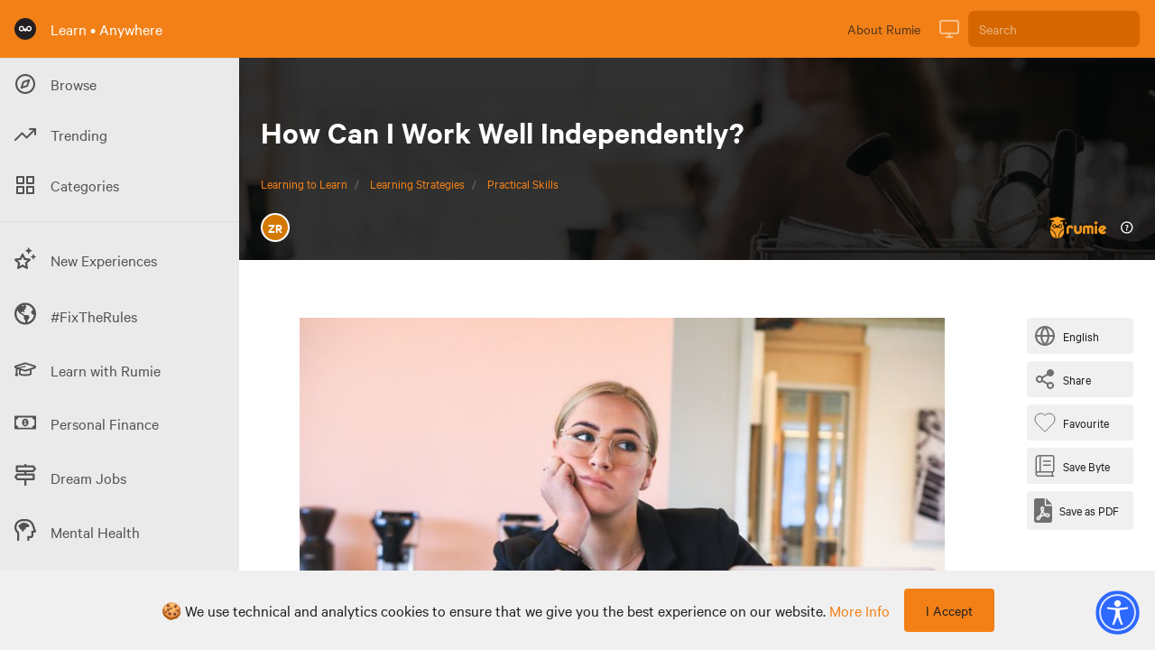

--- FILE ---
content_type: text/html; charset=utf-8
request_url: https://learn.rumie.org/jR/bytes/how-can-i-work-well-independently
body_size: 50577
content:
<!doctype html>
<html data-n-head-ssr lang="en" data-n-head="%7B%22lang%22:%7B%22ssr%22:%22en%22%7D%7D">
  <head >
    <title>How Can I Work Well Independently?</title><meta data-n-head="ssr" name="viewport" content="width=device-width, initial-scale=1"><meta data-n-head="ssr" name="og:site_name" content="Rumie"><meta data-n-head="ssr" name="og:type" content="article"><meta data-n-head="ssr" data-hid="charset" charset="utf-8"><meta data-n-head="ssr" data-hid="mobile-web-app-capable" name="mobile-web-app-capable" content="yes"><meta data-n-head="ssr" data-hid="apple-mobile-web-app-title" name="apple-mobile-web-app-title" content="rumie-learn"><meta data-n-head="ssr" data-hid="author" name="author" content="Jilson Thomas"><meta data-n-head="ssr" data-hid="og:title" property="og:title" content="How Can I Work Well Independently?"><meta data-n-head="ssr" data-hid="description" name="description" content="In this Byte, you will discover effective strategies for independent work.This Byte is useful for students and adults who have trouble working independently."><meta data-n-head="ssr" data-hid="og:description" property="og:description" content="In this Byte, you will discover effective strategies for independent work.This Byte is useful for students and adults who have trouble working independently."><meta data-n-head="ssr" property="og:image" content="https://images.unsplash.com/photo-1594392173163-d4bb32e8d1cd?crop=entropy&amp;cs=tinysrgb&amp;fit=max&amp;fm=jpg&amp;ixid=MXwxMDQ3OTh8MHwxfHNlYXJjaHwzM3x8aW5kZXBlbmRlbnR8ZW58MHwwfHw&amp;ixlib=rb-1.2.1&amp;q=80&amp;w=400"><meta data-n-head="ssr" property="og:type" content="website"><meta data-n-head="ssr" property="og:url" content="https://learn.rumie.org/jR/bytes/how-can-i-work-well-independently"><meta data-n-head="ssr" name="twitter:site" content="@RumieLearn"><meta data-n-head="ssr" name="twitter:description" content="In this Byte, you will discover effective strategies for independent work.This Byte is useful for students and adults who have trouble working independently."><meta data-n-head="ssr" name="twitter:creator" content="@RumieLearn"><meta data-n-head="ssr" name="twitter:title" content="How Can I Work Well Independently? - Rumie"><meta data-n-head="ssr" name="twitter:card" content="summary"><meta data-n-head="ssr" name="twitter:image" content="https://images.unsplash.com/photo-1594392173163-d4bb32e8d1cd?crop=entropy&amp;cs=tinysrgb&amp;fit=max&amp;fm=jpg&amp;ixid=MXwxMDQ3OTh8MHwxfHNlYXJjaHwzM3x8aW5kZXBlbmRlbnR8ZW58MHwwfHw&amp;ixlib=rb-1.2.1&amp;q=80&amp;w=400"><link data-n-head="ssr" rel="icon" type="image/x-icon" href="/favicon.ico"><link data-n-head="ssr" data-hid="shortcut-icon" rel="shortcut icon" href="/_nuxt/icons/icon_64x64.629946.png"><link data-n-head="ssr" data-hid="apple-touch-icon" rel="apple-touch-icon" href="/_nuxt/icons/icon_512x512.629946.png" sizes="512x512"><link data-n-head="ssr" rel="manifest" href="/_nuxt/manifest.00031fca.json" data-hid="manifest"><link data-n-head="ssr" rel="alternate" hreflang="x-default" href="https://learn.rumie.org/jR/bytes/how-can-i-work-well-independently"><link data-n-head="ssr" rel="canonical" href="https://learn.rumie.org/jR/bytes/how-can-i-work-well-independently/"><link data-n-head="ssr" rel="amphtml" href="https://learn.rumie.org/jR/bytes/how-can-i-work-well-independently/amp"><script data-n-head="ssr" async src="https://cdn.onesignal.com/sdks/OneSignalSDK.js" data-hid="onesignal"></script><script data-n-head="ssr" type="application/ld+json">{"@context":"https://schema.org","@type":"FAQPage","mainEntity":[{"@type":"Question","name":"Your computer is slow so you restart it but it still runs slowly. Which thought will get you closer to a solution?","acceptedAnswer":{"@type":"Answer","text":"&quot;Do I have too many programs running?&quot;"}}]}</script><script data-n-head="ssr" type="application/ld+json">{"@context":"https://schema.org","@type":"Article","headline":"How Can I Work Well Independently?","datePublished":"2021-01-19T13:38:15.000Z","dateModified":"2025-02-11T20:31:52.000Z","image":"https://images.unsplash.com/photo-1594392173163-d4bb32e8d1cd?crop=entropy&amp;cs=tinysrgb&amp;fit=max&amp;fm=jpg&amp;ixid=MXwxMDQ3OTh8MHwxfHNlYXJjaHwzM3x8aW5kZXBlbmRlbnR8ZW58MHwwfHw&amp;ixlib=rb-1.2.1&amp;q=80&amp;w=400","author":[{"@type":"Person","name":"Zane Ramsey","url":"https://learn.rumie.org/jR/authors/zane-ramsey-6wpwa","jobTitle":"Student"}],"description":"In this Byte, you will discover effective strategies for independent work.This Byte is useful for students and adults who have trouble working independently.","mainEntityOfPage":{"@type":"WebPage","@id":"https://learn.rumie.org/jR/bytes/how-can-i-work-well-independently","name":"How Can I Work Well Independently?","breadcrumb":{"@type":"BreadcrumbList","itemListElement":[{"@type":"ListItem","position":1,"item":{"@type":"Thing","@id":"https://learn.rumie.org/jR/categories/learning-to-learn","name":"Learning to Learn"}},{"@type":"ListItem","position":2,"item":{"@type":"Thing","@id":"https://learn.rumie.org/jR/topics/learning-strategies","name":"Learning Strategies"}},{"@type":"ListItem","position":3,"item":{"@type":"Thing","@id":"https://learn.rumie.org/jR/themes/practical-skills","name":"Practical Skills"}}]}},"publisher":{"@type":"Organization","name":"Rumie","url":"https://learn.rumie.org/","publishingPrinciples":"https://learn.rumie.org/jR/editorial-policy","sameAs":["https://about.rumie.org/","https://www.linkedin.com/company/the-rumie-initiative/","https://www.tiktok.com/@rumielearn","https://twitter.com/rumielearn","https://www.instagram.com/rumielearn/","https://www.facebook.com/rumielearn","https://www.youtube.com/@RumieLearn","https://en.wikipedia.org/wiki/The_Rumie_Initiative"],"brand":{"@type":"Brand","name":"Rumie"},"logo":{"@type":"ImageObject","url":"https://firebasestorage.googleapis.com/v0/b/learning-dev-89518.appspot.com/o/flamelink%2Fmedia%2FxtZFSaPwxZFBaASwwCXQ_Rumie%20-%20Horizontal%20Logo%20-%20Orange.png?alt=media"}}}</script><link rel="preload" href="/_nuxt/c16401c.js" as="script"><link rel="preload" href="/_nuxt/0a5dd0e.js" as="script"><link rel="preload" href="/_nuxt/3ebfaca.js" as="script"><link rel="preload" href="/_nuxt/5a7cf6c.js" as="script"><link rel="preload" href="/_nuxt/5565735.js" as="script"><link rel="preload" href="/_nuxt/940b094.js" as="script"><link rel="preload" href="/_nuxt/7985992.js" as="script"><link rel="preload" href="/_nuxt/37fee25.js" as="script"><link rel="preload" href="/_nuxt/54866bb.js" as="script"><style data-vue-ssr-id="00122704:0 d706d280:0 75842450:0 25dd8bd6:0 6c784720:0 c6bc2374:0 4c6dac46:0 32fb9ad0:0 073ad22a:0">.svg-inline--fa,svg:not(:root).svg-inline--fa{overflow:visible}.svg-inline--fa{display:inline-block;font-size:inherit;height:1em;vertical-align:-.125em}.svg-inline--fa.fa-w-14{width:.875em}.svg-inline--fa.fa-w-16{width:1em}.fa-1x{font-size:1em}@keyframes fa-spin{0%{-webkit-transform:rotate(0deg);transform:rotate(0deg)}to{-webkit-transform:rotate(1turn);transform:rotate(1turn)}}
/*! normalize.css v8.0.1 | MIT License | github.com/necolas/normalize.css */html{line-height:1.15;-webkit-text-size-adjust:100%}body{margin:0}main{display:block}h1{font-size:2em;margin:.67em 0}hr{box-sizing:content-box;height:0;overflow:visible}pre{font-family:monospace,monospace;font-size:1em}a{background-color:transparent}abbr[title]{border-bottom:none;text-decoration:underline;text-decoration:underline dotted}b,strong{font-weight:bolder}code,kbd,samp{font-family:monospace,monospace;font-size:1em}small{font-size:80%}sub,sup{font-size:75%;line-height:0;position:relative;vertical-align:baseline}sub{bottom:-.25em}sup{top:-.5em}img{border-style:none}button,input,optgroup,select,textarea{font-family:inherit;font-size:100%;line-height:1.15;margin:0}button,input{overflow:visible}button,select{text-transform:none}[type=button],[type=reset],[type=submit],button{-webkit-appearance:button}[type=button]::-moz-focus-inner,[type=reset]::-moz-focus-inner,[type=submit]::-moz-focus-inner,button::-moz-focus-inner{border-style:none;padding:0}[type=button]:-moz-focusring,[type=reset]:-moz-focusring,[type=submit]:-moz-focusring,button:-moz-focusring{outline:1px dotted ButtonText}fieldset{padding:.35em .75em .625em}legend{box-sizing:border-box;color:inherit;display:table;max-width:100%;padding:0;white-space:normal}progress{vertical-align:baseline}textarea{overflow:auto}[type=checkbox],[type=radio]{box-sizing:border-box;padding:0}[type=number]::-webkit-inner-spin-button,[type=number]::-webkit-outer-spin-button{height:auto}[type=search]{-webkit-appearance:textfield;outline-offset:-2px}[type=search]::-webkit-search-decoration{-webkit-appearance:none}::-webkit-file-upload-button{-webkit-appearance:button;font:inherit}details{display:block}summary{display:list-item}[hidden],template{display:none}blockquote,dd,dl,figure,h1,h2,h3,h4,h5,h6,hr,p,pre{margin:0}button{background-color:transparent;background-image:none}button:focus{outline:1px dotted;outline:5px auto -webkit-focus-ring-color}fieldset,ol,ul{margin:0;padding:0}ol,ul{list-style:none}html{font-family:system-ui,-apple-system,BlinkMacSystemFont,"Segoe UI",Roboto,"Helvetica Neue",Arial,"Noto Sans",sans-serif,"Apple Color Emoji","Segoe UI Emoji","Segoe UI Symbol","Noto Color Emoji";line-height:1.5}*,:after,:before{box-sizing:border-box;border:0 solid var(--color-bg-default)}hr{border-top-width:1px}img{border-style:solid}textarea{resize:vertical}input::placeholder,textarea::placeholder{color:#a0aec0}[role=button],button{cursor:pointer}table{border-collapse:collapse}h1,h2,h3,h4,h5,h6{font-size:inherit;font-weight:inherit}a{color:inherit;text-decoration:inherit}button,input,optgroup,select,textarea{padding:0;line-height:inherit;color:inherit}code,kbd,pre,samp{font-family:Menlo,Monaco,Consolas,"Liberation Mono","Courier New",monospace}audio,canvas,embed,iframe,img,object,svg,video{display:block;vertical-align:middle}img,video{max-width:100%;height:auto}.container{width:100%}@media (min-width:370px){.container{max-width:370px}}@media (min-width:640px){.container{max-width:640px}}@media (min-width:768px){.container{max-width:768px}}@media (min-width:1024px){.container{max-width:1024px}}@media (min-width:1280px){.container{max-width:1280px}}.form-input{appearance:none;background-color:#fff;border-color:#e2e8f0;border-width:1px;border-radius:.25rem;padding:.5rem .75rem;font-size:1rem;line-height:1.5}.form-input::placeholder{color:#a0aec0;opacity:1}.form-input:focus{outline:none;box-shadow:0 0 0 3px rgba(66,153,225,.5);border-color:#63b3ed}.form-textarea{appearance:none;background-color:#fff;border-color:#e2e8f0;border-width:1px;border-radius:.25rem;padding:.5rem .75rem;font-size:1rem;line-height:1.5}.form-textarea::placeholder{color:#a0aec0;opacity:1}.form-textarea:focus{outline:none;box-shadow:0 0 0 3px rgba(66,153,225,.5);border-color:#63b3ed}.form-multiselect{appearance:none;background-color:#fff;border-color:#e2e8f0;border-width:1px;border-radius:.25rem;padding:.5rem .75rem;font-size:1rem;line-height:1.5}.form-multiselect:focus{outline:none;box-shadow:0 0 0 3px rgba(66,153,225,.5);border-color:#63b3ed}.form-select{background-image:url("data:image/svg+xml;charset=utf-8,%3Csvg xmlns='http://www.w3.org/2000/svg' viewBox='0 0 24 24' fill='%23a0aec0'%3E%3Cpath d='M15.3 9.3a1 1 0 011.4 1.4l-4 4a1 1 0 01-1.4 0l-4-4a1 1 0 011.4-1.4l3.3 3.29 3.3-3.3z'/%3E%3C/svg%3E");appearance:none;color-adjust:exact;background-repeat:no-repeat;background-color:var(--color-bg-background);border-color:var(--color-bg-inverse);border-width:1px;border-radius:.25rem;padding:.5rem 2.5rem .5rem .75rem;font-size:1rem;line-height:1.5;background-position:right .5rem center;background-size:1.5em 1.5em}.form-select::-ms-expand{color:#a0aec0;border:none}@media not print{.form-select::-ms-expand{display:none}}@media print and (-ms-high-contrast:active),print and (-ms-high-contrast:none){.form-select{padding-right:.75rem}}.form-select:focus{outline:none;box-shadow:0 0 0 3px rgba(66,153,225,.5);border-color:#63b3ed}.form-checkbox:checked{background-image:url("data:image/svg+xml;charset=utf-8,%3Csvg viewBox='0 0 16 16' fill='%23fff' xmlns='http://www.w3.org/2000/svg'%3E%3Cpath d='M5.707 7.293a1 1 0 00-1.414 1.414l2 2a1 1 0 001.414 0l4-4a1 1 0 00-1.414-1.414L7 8.586 5.707 7.293z'/%3E%3C/svg%3E");border-color:transparent;background-color:currentColor;background-size:100% 100%;background-position:50%;background-repeat:no-repeat}@media not print{.form-checkbox::-ms-check{border-width:1px;color:transparent;background:inherit;border-color:inherit;border-radius:inherit}}.form-checkbox{appearance:none;color-adjust:exact;display:inline-block;vertical-align:middle;background-origin:border-box;user-select:none;flex-shrink:0;height:1em;width:1em;color:#4299e1;background-color:var(--color-bg-background);border-color:var(--color-bg-inverse);border-width:1px;border-radius:.25rem}.form-checkbox:focus{outline:none;box-shadow:0 0 0 3px rgba(66,153,225,.5);border-color:#63b3ed}.form-radio:checked{background-image:url("data:image/svg+xml;charset=utf-8,%3Csvg viewBox='0 0 16 16' fill='%23fff' xmlns='http://www.w3.org/2000/svg'%3E%3Ccircle cx='8' cy='8' r='3'/%3E%3C/svg%3E");border-color:transparent;background-color:currentColor;background-size:100% 100%;background-position:50%;background-repeat:no-repeat}@media not print{.form-radio::-ms-check{border-width:1px;color:transparent;background:inherit;border-color:inherit;border-radius:inherit}}.form-radio{appearance:none;color-adjust:exact;display:inline-block;vertical-align:middle;background-origin:border-box;user-select:none;flex-shrink:0;border-radius:100%;height:1em;width:1em;color:#4299e1;background-color:#fff;border-color:#e2e8f0;border-width:1px}.form-radio:focus{outline:none;box-shadow:0 0 0 3px rgba(66,153,225,.5);border-color:#63b3ed}.prose{color:var(--color-text-default-soft);max-width:65ch}.prose [class~=lead]{color:#4a5568;font-size:1.25em;line-height:1.6;margin-top:1.2em;margin-bottom:1.2em}.prose a{color:var(--color-text-primary);text-decoration:no-underline}.prose a:hover{color:var(--color-text-primary-hover)}.prose strong{color:var(--color-text-default);font-weight:600}.prose ol{counter-reset:list-counter;margin-top:1.25em;margin-bottom:1.25em}.prose ol li{margin-top:.2em;margin-bottom:.2em}.prose ol li p{margin-top:.1em;margin-bottom:.1em}.prose ol>li{position:relative;counter-increment:list-counter;padding-left:1.75em}.prose ol>li:before{content:counter(list-counter) ".";position:absolute;font-weight:400;color:#718096}.prose ul>li{position:relative;padding-left:1.75em}.prose ul>li:before{content:"";position:absolute;background-color:#cbd5e0;border-radius:50%;width:.375em;height:.375em;top:.6875em;left:.25em}.prose hr{border-color:#e2e8f0;border-top-width:1px;margin-top:3em;margin-bottom:3em}.prose blockquote{font-weight:500;font-style:italic;color:#1a202c;border-left-width:.25rem;border-left-color:#e2e8f0;quotes:"\201C""\201D""\2018""\2019";margin-top:1.6em;margin-bottom:1.6em;padding-left:1em}.prose blockquote p:first-of-type:before{content:open-quote}.prose blockquote p:last-of-type:after{content:close-quote}.prose h1{font-size:2.25em;margin-top:0;margin-bottom:.8888889em;line-height:1.1111111}.prose h1,.prose h2{color:var(--color-text-default);font-weight:600}.prose h2{font-size:1.5em;margin-top:2em;margin-bottom:1em;line-height:1.3333333}.prose h3{color:var(--color-text-default);font-weight:600;font-size:1.25em;margin-top:1.6em;margin-bottom:.6em;line-height:1.6}.prose h4{color:#1a202c;font-weight:600;margin-top:1.5em;margin-bottom:.5em;line-height:1.5}.prose figure figcaption{color:#718096;font-size:.875em;line-height:1.4285714;margin-top:.8571429em}.prose code{color:#1a202c;font-weight:600;font-size:.875em}.prose code:after,.prose code:before{content:"`"}.prose pre{color:#e2e8f0;background-color:#2d3748;overflow-x:auto;font-size:.875em;line-height:1.7142857;margin-top:1.7142857em;margin-bottom:1.7142857em;border-radius:.375rem;padding:.8571429em 1.1428571em}.prose pre code{background-color:transparent;border-width:0;border-radius:0;padding:0;font-weight:400;color:inherit;font-size:inherit;font-family:inherit;line-height:inherit}.prose pre code:after,.prose pre code:before{content:""}.prose table{width:100%;table-layout:auto;text-align:left;margin-top:2em;margin-bottom:2em;font-size:.875em;line-height:1.7142857}.prose thead{color:#1a202c;font-weight:600;border-bottom-width:1px;border-bottom-color:#cbd5e0}.prose thead th{vertical-align:bottom;padding-right:.5714286em;padding-bottom:.5714286em;padding-left:.5714286em}.prose tbody tr{border-bottom-width:1px;border-bottom-color:#e2e8f0}.prose tbody tr:last-child{border-bottom-width:0}.prose tbody td{vertical-align:top;padding:.5714286em}.prose{font-size:1rem;line-height:1.75}.prose p{margin-top:1.25em;margin-bottom:1.25em;color:var(--color-text-default-soft);font-weight:400;line-height:1.6em}.prose p img{margin-bottom:1em}.prose img{margin-top:0;margin-bottom:0}.prose figure,.prose video{margin-top:2em;margin-bottom:2em}.prose figure figcaption{color:var(--color-text-default-soft);font-size:.7em}.prose figure a{font-size:.7em}.prose figure>*{margin-top:0;margin-bottom:0}.prose h2 code{font-size:.875em}.prose h3 code{font-size:.9em}.prose ul{margin-top:1.25em;margin-bottom:1.25em}.prose ul li{margin-top:.2em;margin-bottom:.2em}.prose ul li p{margin-top:.3em;margin-bottom:.3em}.prose li{margin-top:.5em;margin-bottom:.5em}.prose ol>li:before{left:0}.prose>ul>li p{margin-top:.75em;margin-bottom:.75em}.prose>ul>li>:first-child{margin-top:1.25em}.prose>ul>li>:last-child{margin-bottom:1.25em}.prose>ol>li>:first-child{margin-top:1.25em}.prose>ol>li>:last-child{margin-bottom:1.25em}.prose ol ol,.prose ol ul,.prose ul ol,.prose ul ul{margin-top:.75em;margin-bottom:.75em}.prose h2+*,.prose h3+*,.prose h4+*,.prose hr+*{margin-top:0}.prose thead th:first-child{padding-left:0}.prose thead th:last-child{padding-right:0}.prose tbody td:first-child{padding-left:0}.prose tbody td:last-child{padding-right:0}.prose>:first-child{margin-top:0}.prose>:last-child{margin-bottom:0}.prose iframe{margin-top:1em}.prose-sm{font-size:.875rem;line-height:1.7142857}.prose-sm p{margin-top:1.1428571em;margin-bottom:1.1428571em}.prose-sm [class~=lead]{font-size:1.2857143em;line-height:1.5555556;margin-top:.8888889em;margin-bottom:.8888889em}.prose-sm blockquote{margin-top:1.3333333em;margin-bottom:1.3333333em;padding-left:1.1111111em}.prose-sm h1{font-size:2.1428571em;margin-top:0;margin-bottom:.8em;line-height:1.2}.prose-sm h2{font-size:1.4285714em;margin-top:.5em;margin-bottom:.5em;line-height:1.4}.prose-sm h3{font-size:1.2857143em;margin-top:1.5555556em;margin-bottom:.4444444em;line-height:1.5555556}.prose-sm h4{margin-top:1.4285714em;margin-bottom:.5714286em;line-height:1.4285714}.prose-sm figure,.prose-sm img,.prose-sm video{margin-top:1.7142857em;margin-bottom:1.7142857em}.prose-sm figure>*{margin-top:0;margin-bottom:0}.prose-sm figure figcaption{font-size:.8571429em;line-height:1.3333333;margin-top:.6666667em}.prose-sm code{font-size:.8571429em}.prose-sm h2 code{font-size:.9em}.prose-sm h3 code{font-size:.8888889em}.prose-sm pre{font-size:.8571429em;line-height:1.6666667;margin-top:1.6666667em;margin-bottom:1.6666667em;border-radius:.25rem;padding:.6666667em 1em}.prose-sm ol,.prose-sm ul{margin-top:1.1428571em;margin-bottom:1.1428571em}.prose-sm li{margin-top:.2857143em;margin-bottom:.2857143em}.prose-sm ol>li{padding-left:1.5714286em}.prose-sm ol>li:before{left:0}.prose-sm ul>li{padding-left:1.5714286em}.prose-sm ul>li:before{height:.3571429em;width:.3571429em;top:.67857em;left:.2142857em}.prose-sm>ul>li p{margin-top:.5714286em;margin-bottom:.5714286em}.prose-sm>ul>li>:first-child{margin-top:1.1428571em}.prose-sm>ul>li>:last-child{margin-bottom:1.1428571em}.prose-sm>ol>li>:first-child{margin-top:1.1428571em}.prose-sm>ol>li>:last-child{margin-bottom:1.1428571em}.prose-sm ol ol,.prose-sm ol ul,.prose-sm ul ol,.prose-sm ul ul{margin-top:.5714286em;margin-bottom:.5714286em}.prose-sm hr{margin-top:2.8571429em;margin-bottom:2.8571429em}.prose-sm h2+*,.prose-sm h3+*,.prose-sm h4+*,.prose-sm hr+*{margin-top:0}.prose-sm table{font-size:.8571429em;line-height:1.5}.prose-sm thead th{padding-right:1em;padding-bottom:.6666667em;padding-left:1em}.prose-sm thead th:first-child{padding-left:0}.prose-sm thead th:last-child{padding-right:0}.prose-sm tbody td{padding:.6666667em 1em}.prose-sm tbody td:first-child{padding-left:0}.prose-sm tbody td:last-child{padding-right:0}.prose-sm>:first-child{margin-top:0}.prose-sm>:last-child{margin-bottom:0}.prose-lg{font-size:1.125rem;line-height:1.7777778}.prose-lg p{margin-top:1.3333333em;margin-bottom:1.3333333em}.prose-lg [class~=lead]{font-size:1.2222222em;line-height:1.4545455;margin-top:1.0909091em;margin-bottom:1.0909091em}.prose-lg blockquote{margin-top:1.6666667em;margin-bottom:1.6666667em;padding-left:1em}.prose-lg h1{font-size:2.6666667em;margin-top:0;margin-bottom:.8333333em;line-height:1}.prose-lg h2{font-size:1.6666667em;margin-top:1.8666667em;margin-bottom:1.0666667em;line-height:1.3333333}.prose-lg h3{font-size:1.3333333em;margin-top:1.6666667em;margin-bottom:.6666667em;line-height:1.5}.prose-lg h4{margin-top:1.7777778em;margin-bottom:.4444444em;line-height:1.5555556}.prose-lg figure,.prose-lg img,.prose-lg video{margin-top:1.7777778em;margin-bottom:1.7777778em}.prose-lg figure>*{margin-top:0;margin-bottom:0}.prose-lg figure figcaption{font-size:.8888889em;line-height:1.5;margin-top:1em}.prose-lg code{font-size:.8888889em}.prose-lg h2 code{font-size:.8666667em}.prose-lg h3 code{font-size:.875em}.prose-lg pre{font-size:.8888889em;line-height:1.75;margin-top:2em;margin-bottom:2em;border-radius:.375rem;padding:1em 1.5em}.prose-lg ol,.prose-lg ul{margin-top:1.3333333em;margin-bottom:1.3333333em}.prose-lg li{margin-top:.6666667em;margin-bottom:.6666667em}.prose-lg ol>li{padding-left:1.6666667em}.prose-lg ol>li:before{left:0}.prose-lg ul>li{padding-left:1.6666667em}.prose-lg ul>li:before{width:.3333333em;height:.3333333em;top:.72222em;left:.2222222em}.prose-lg>ul>li p{margin-top:.8888889em;margin-bottom:.8888889em}.prose-lg>ul>li>:first-child{margin-top:1.3333333em}.prose-lg>ul>li>:last-child{margin-bottom:1.3333333em}.prose-lg>ol>li>:first-child{margin-top:1.3333333em}.prose-lg>ol>li>:last-child{margin-bottom:1.3333333em}.prose-lg ol ol,.prose-lg ol ul,.prose-lg ul ol,.prose-lg ul ul{margin-top:.8888889em;margin-bottom:.8888889em}.prose-lg hr{margin-top:3.1111111em;margin-bottom:3.1111111em}.prose-lg h2+*,.prose-lg h3+*,.prose-lg h4+*,.prose-lg hr+*{margin-top:0}.prose-lg table{font-size:.8888889em;line-height:1.5}.prose-lg thead th{padding-right:.75em;padding-bottom:.75em;padding-left:.75em}.prose-lg thead th:first-child{padding-left:0}.prose-lg thead th:last-child{padding-right:0}.prose-lg tbody td{padding:.75em}.prose-lg tbody td:first-child{padding-left:0}.prose-lg tbody td:last-child{padding-right:0}.prose-lg>:first-child{margin-top:0}.prose-lg>:last-child{margin-bottom:0}.prose-xl{font-size:1.25rem;line-height:1.8}.prose-xl p{margin-top:1.2em;margin-bottom:1.2em}.prose-xl [class~=lead]{font-size:1.2em;line-height:1.5;margin-top:1em;margin-bottom:1em}.prose-xl blockquote{margin-top:1.6em;margin-bottom:1.6em;padding-left:1.0666667em}.prose-xl h1{font-size:2.8em;margin-top:0;margin-bottom:.8571429em;line-height:1}.prose-xl h2{font-size:1.8em;margin-top:1.5555556em;margin-bottom:.8888889em;line-height:1.1111111}.prose-xl h3{font-size:1.5em;margin-top:1.6em;margin-bottom:.6666667em;line-height:1.3333333}.prose-xl h4{margin-top:1.8em;margin-bottom:.6em;line-height:1.6}.prose-xl figure,.prose-xl img,.prose-xl video{margin-top:2em;margin-bottom:2em}.prose-xl figure figcaption{color:var(--color-text-default-soft);font-size:.7em!important}.prose-xl figure a{font-size:.7em!important}.prose-xl figure p{margin-top:1em;margin-bottom:1em}.prose-xl figure>*{margin-top:0;margin-bottom:0}.prose-xl figure figcaption{font-size:.9em;line-height:1.5555556;margin-top:1em}.prose-xl code{font-size:.9em}.prose-xl h2 code{font-size:.8611111em}.prose-xl h3 code,.prose-xl pre{font-size:.9em}.prose-xl pre{line-height:1.7777778;margin-top:2em;margin-bottom:2em;border-radius:.5rem;padding:1.1111111em 1.3333333em}.prose-xl ol,.prose-xl ul{margin-top:1.2em;margin-bottom:1.2em}.prose-xl li{margin-top:.6em;margin-bottom:.6em}.prose-xl ol>li{padding-left:1.8em}.prose-xl ol>li:before{left:0}.prose-xl ul>li{padding-left:1.8em}.prose-xl ul>li:before{width:.35em;height:.35em;top:.725em;left:.25em}.prose-xl>ul>li p{margin-top:.8em;margin-bottom:.8em}.prose-xl>ul>li>:first-child{margin-top:1.2em}.prose-xl>ul>li>:last-child{margin-bottom:1.2em}.prose-xl>ol>li>:first-child{margin-top:1.2em}.prose-xl>ol>li>:last-child{margin-bottom:1.2em}.prose-xl ol ol,.prose-xl ol ul,.prose-xl ul ol,.prose-xl ul ul{margin-top:.8em;margin-bottom:.8em}.prose-xl hr{margin-top:2.8em;margin-bottom:2.8em}.prose-xl h2+*,.prose-xl h3+*,.prose-xl h4+*,.prose-xl hr+*{margin-top:0}.prose-xl table{font-size:.9em;line-height:1.5555556}.prose-xl thead th{padding-right:.6666667em;padding-bottom:.8888889em;padding-left:.6666667em}.prose-xl thead th:first-child{padding-left:0}.prose-xl thead th:last-child{padding-right:0}.prose-xl tbody td{padding:.8888889em .6666667em}.prose-xl tbody td:first-child{padding-left:0}.prose-xl tbody td:last-child{padding-right:0}.prose-xl>:first-child{margin-top:0}.prose-xl>:last-child{margin-bottom:0}.prose-2xl{font-size:1.5rem;line-height:1.6666667}.prose-2xl p{margin-top:1.3333333em;margin-bottom:1.3333333em}.prose-2xl [class~=lead]{font-size:1.25em;line-height:1.4666667;margin-top:1.0666667em;margin-bottom:1.0666667em}.prose-2xl blockquote{margin-top:1.7777778em;margin-bottom:1.7777778em;padding-left:1.1111111em}.prose-2xl h1{font-size:2.6666667em;margin-top:0;margin-bottom:.875em;line-height:1}.prose-2xl h2{font-size:2em;margin-top:1.5em;margin-bottom:.8333333em;line-height:1.0833333}.prose-2xl h3{font-size:1.5em;margin-top:1.5555556em;margin-bottom:.6666667em;line-height:1.2222222}.prose-2xl h4{margin-top:1.6666667em;margin-bottom:.6666667em;line-height:1.5}.prose-2xl figure,.prose-2xl img,.prose-2xl video{margin-top:2em;margin-bottom:2em}.prose-2xl figure>*{margin-top:0;margin-bottom:0}.prose-2xl figure figcaption{font-size:.8333333em;line-height:1.6;margin-top:1em}.prose-2xl code{font-size:.8333333em}.prose-2xl h2 code{font-size:.875em}.prose-2xl h3 code{font-size:.8888889em}.prose-2xl pre{font-size:.8333333em;line-height:1.8;margin-top:2em;margin-bottom:2em;border-radius:.5rem;padding:1.2em 1.6em}.prose-2xl ol,.prose-2xl ul{margin-top:1.3333333em;margin-bottom:1.3333333em}.prose-2xl li{margin-top:.5em;margin-bottom:.5em}.prose-2xl ol>li{padding-left:1.6666667em}.prose-2xl ol>li:before{left:0}.prose-2xl ul>li{padding-left:1.6666667em}.prose-2xl ul>li:before{width:.3333333em;height:.3333333em;top:.66667em;left:.25em}.prose-2xl>ul>li p{margin-top:.8333333em;margin-bottom:.8333333em}.prose-2xl>ul>li>:first-child{margin-top:1.3333333em}.prose-2xl>ul>li>:last-child{margin-bottom:1.3333333em}.prose-2xl>ol>li>:first-child{margin-top:1.3333333em}.prose-2xl>ol>li>:last-child{margin-bottom:1.3333333em}.prose-2xl ol ol,.prose-2xl ol ul,.prose-2xl ul ol,.prose-2xl ul ul{margin-top:.6666667em;margin-bottom:.6666667em}.prose-2xl hr{margin-top:3em;margin-bottom:3em}.prose-2xl h2+*,.prose-2xl h3+*,.prose-2xl h4+*,.prose-2xl hr+*{margin-top:0}.prose-2xl table{font-size:.8333333em;line-height:1.4}.prose-2xl thead th{padding-right:.6em;padding-bottom:.8em;padding-left:.6em}.prose-2xl thead th:first-child{padding-left:0}.prose-2xl thead th:last-child{padding-right:0}.prose-2xl tbody td{padding:.8em .6em}.prose-2xl tbody td:first-child{padding-left:0}.prose-2xl tbody td:last-child{padding-right:0}.prose-2xl>:first-child{margin-top:0}.prose-2xl>:last-child{margin-bottom:0}.bg-white{--bg-opacity:1;background-color:#fff;background-color:rgba(255,255,255,var(--bg-opacity))}.bg-black{--bg-opacity:1;background-color:#000;background-color:rgba(0,0,0,var(--bg-opacity))}.bg-gray-100{--bg-opacity:1;background-color:#f4f5f7;background-color:rgba(244,245,247,var(--bg-opacity))}.bg-gray-200{--bg-opacity:1;background-color:#e5e7eb;background-color:rgba(229,231,235,var(--bg-opacity))}.bg-gray-700{--bg-opacity:1;background-color:#374151;background-color:rgba(55,65,81,var(--bg-opacity))}.bg-red-500{--bg-opacity:1;background-color:#f05252;background-color:rgba(240,82,82,var(--bg-opacity))}.bg-red-600{--bg-opacity:1;background-color:#e02424;background-color:rgba(224,36,36,var(--bg-opacity))}.bg-green-400{--bg-opacity:1;background-color:#31c48d;background-color:rgba(49,196,141,var(--bg-opacity))}.bg-green-500{--bg-opacity:1;background-color:#0e9f6e;background-color:rgba(14,159,110,var(--bg-opacity))}.bg-blue-500{--bg-opacity:1;background-color:#3f83f8;background-color:rgba(63,131,248,var(--bg-opacity))}.bg-primary{background-color:var(--color-bg-primary)}.bg-primary-hover{background-color:var(--color-bg-primary-hover)}.bg-secondary{background-color:var(--color-bg-secondary)}.bg-default{background-color:var(--color-bg-default)}.bg-info{background-color:var(--color-bg-info)}.bg-inverse{background-color:var(--color-bg-inverse)}.bg-background{background-color:var(--color-bg-background)}.bg-border{background-color:var(--color-bg-border)}.bg-reddit{background-color:var(--color-reddit)}.bg-discord{background-color:var(--color-discord)}.bg-discordLight{background-color:var(--color-discord-light)}.bg-laundryCafeBlack{background-color:var(--color-laundry-cafe-black)}.hover\:bg-red-500:hover{--bg-opacity:1;background-color:#f05252;background-color:rgba(240,82,82,var(--bg-opacity))}.hover\:bg-blue-700:hover{--bg-opacity:1;background-color:#1a56db;background-color:rgba(26,86,219,var(--bg-opacity))}.hover\:bg-primary:hover{background-color:var(--color-bg-primary)}.hover\:bg-primary-hover:hover{background-color:var(--color-bg-primary-hover)}.hover\:bg-secondary-hover:hover{background-color:var(--color-bg-secondary-hover)}.hover\:bg-secondary:hover{background-color:var(--color-bg-secondary)}.hover\:bg-default:hover{background-color:var(--color-bg-default)}.hover\:bg-info:hover{background-color:var(--color-bg-info)}.hover\:bg-inverse:hover{background-color:var(--color-bg-inverse)}.hover\:bg-redditLight:hover{background-color:var(--color-reddit-light)}.hover\:bg-discordLight:hover{background-color:var(--color-discord-light)}.hover\:bg-laundryCafeBlack:hover{background-color:var(--color-laundry-cafe-black)}.focus\:bg-secondary:focus{background-color:var(--color-bg-secondary)}.bg-gradient-to-r{background-image:linear-gradient(90deg,var(--gradient-color-stops))}.from-orange-300{--gradient-from-color:#fdba8c;--gradient-color-stops:var(--gradient-from-color),var(--gradient-to-color,rgba(253,186,140,0))}.from-green-300{--gradient-from-color:#84e1bc;--gradient-color-stops:var(--gradient-from-color),var(--gradient-to-color,rgba(132,225,188,0))}.from-green-500{--gradient-from-color:#0e9f6e;--gradient-color-stops:var(--gradient-from-color),var(--gradient-to-color,rgba(14,159,110,0))}.via-orange-400{--gradient-via-color:#ff8a4c;--gradient-color-stops:var(--gradient-from-color),var(--gradient-via-color),var(--gradient-to-color,rgba(255,138,76,0))}.via-green-400{--gradient-via-color:#31c48d;--gradient-color-stops:var(--gradient-from-color),var(--gradient-via-color),var(--gradient-to-color,rgba(49,196,141,0))}.via-green-700{--gradient-via-color:#046c4e;--gradient-color-stops:var(--gradient-from-color),var(--gradient-via-color),var(--gradient-to-color,rgba(4,108,78,0))}.to-orange-300{--gradient-to-color:#fdba8c}.to-green-300{--gradient-to-color:#84e1bc}.to-green-500{--gradient-to-color:#0e9f6e}.bg-opacity-50{--bg-opacity:0.5}.bg-center{background-position:50%}.bg-cover{background-size:cover}.border-transparent{border-color:transparent}.border-gray-500{--border-opacity:1;border-color:#6b7280;border-color:rgba(107,114,128,var(--border-opacity))}.border-green-500{--border-opacity:1;border-color:#0e9f6e;border-color:rgba(14,159,110,var(--border-opacity))}.border-primary{border-color:var(--color-bg-primary)}.border-secondary{border-color:var(--color-bg-secondary)}.border-inverse{border-color:var(--color-bg-border)}.border-laundryCafeBlack{border-color:var(--color-laundry-cafe-black)}.border-info{border-color:var(--color-border-info)}.border-highlight{border-color:var(--color-border-highlight)}.focus\:border-red-700:focus{--border-opacity:1;border-color:#c81e1e;border-color:rgba(200,30,30,var(--border-opacity))}.focus\:border-blue-300:focus{--border-opacity:1;border-color:#a4cafe;border-color:rgba(164,202,254,var(--border-opacity))}.rounded-sm{border-radius:.125rem}.rounded{border-radius:.25rem}.rounded-md{border-radius:.375rem}.rounded-lg{border-radius:.5rem}.rounded-xl{border-radius:8rem}.rounded-full{border-radius:9999px}.rounded-t-none{border-top-left-radius:0;border-top-right-radius:0}.rounded-b-none{border-bottom-right-radius:0;border-bottom-left-radius:0}.rounded-r-md{border-top-right-radius:.375rem;border-bottom-right-radius:.375rem}.rounded-l-md{border-top-left-radius:.375rem;border-bottom-left-radius:.375rem}.rounded-t-lg{border-top-left-radius:.5rem}.rounded-r-lg,.rounded-t-lg{border-top-right-radius:.5rem}.rounded-b-lg,.rounded-r-lg{border-bottom-right-radius:.5rem}.rounded-b-lg{border-bottom-left-radius:.5rem}.border-none{border-style:none}.border-2{border-width:2px}.border{border-width:1px}.border-l-0{border-left-width:0}.border-r-2{border-right-width:2px}.border-l-2{border-left-width:2px}.border-t-4{border-top-width:4px}.border-r-4{border-right-width:4px}.border-l-4{border-left-width:4px}.border-t{border-top-width:1px}.border-b{border-bottom-width:1px}.border-l{border-left-width:1px}.cursor-default{cursor:default}.cursor-pointer{cursor:pointer}.block{display:block}.inline-block{display:inline-block}.inline{display:inline}.flex{display:flex}.inline-flex{display:inline-flex}.contents{display:contents}.hidden{display:none}.flex-row{flex-direction:row}.flex-col{flex-direction:column}.flex-col-reverse{flex-direction:column-reverse}.flex-wrap{flex-wrap:wrap}.items-start{align-items:flex-start}.items-end{align-items:flex-end}.items-center{align-items:center}.self-start{align-self:flex-start}.self-end{align-self:flex-end}.self-center{align-self:center}.justify-start{justify-content:flex-start}.justify-end{justify-content:flex-end}.justify-center{justify-content:center}.justify-between{justify-content:space-between}.justify-self-center{justify-self:center}.flex-1{flex:1 1 0%}.flex-none{flex:none}.flex-shrink-0{flex-shrink:0}.order-first{order:-9999}.font-thin{font-weight:200}.font-normal{font-weight:400}.font-medium{font-weight:500}.font-semibold{font-weight:600}.font-bold{font-weight:700}.h-0{height:0}.h-1{height:.25rem}.h-2{height:.5rem}.h-3{height:.75rem}.h-4{height:1rem}.h-5{height:1.25rem}.h-6{height:1.5rem}.h-7{height:1.75rem}.h-8{height:2rem}.h-9{height:2.25rem}.h-12{height:3rem}.h-14{height:3.5rem}.h-16{height:4rem}.h-24{height:6rem}.h-32{height:8rem}.h-48{height:12rem}.h-56{height:14rem}.h-64{height:16rem}.h-72{height:18rem}.h-80{height:20rem}.h-auto{height:auto}.h-full{height:100%}.h-screen{height:100vh}.text-xs{font-size:.75rem}.text-sm{font-size:.875rem}.text-base{font-size:1rem}.text-lg{font-size:1.125rem}.text-xl{font-size:1.25rem}.text-2xl{font-size:1.5rem}.text-4xl{font-size:2.25rem}.leading-5{line-height:1.25rem}.leading-6{line-height:1.5rem}.leading-none{line-height:1}.leading-tight{line-height:1.25}.list-disc{list-style-type:disc}.m-1{margin:.25rem}.m-2{margin:.5rem}.m-3{margin:.75rem}.m-10{margin:2.5rem}.m-auto{margin:auto}.my-1{margin-top:.25rem;margin-bottom:.25rem}.mx-2{margin-left:.5rem;margin-right:.5rem}.my-3{margin-top:.75rem;margin-bottom:.75rem}.my-4{margin-top:1rem;margin-bottom:1rem}.mx-4{margin-left:1rem;margin-right:1rem}.mx-6{margin-left:1.5rem;margin-right:1.5rem}.mx-8{margin-left:2rem;margin-right:2rem}.mx-auto{margin-left:auto;margin-right:auto}.-mx-2{margin-left:-.5rem;margin-right:-.5rem}.-my-6{margin-top:-1.5rem;margin-bottom:-1.5rem}.mt-0{margin-top:0}.mr-0{margin-right:0}.ml-0{margin-left:0}.mt-1{margin-top:.25rem}.mr-1{margin-right:.25rem}.mb-1{margin-bottom:.25rem}.ml-1{margin-left:.25rem}.mt-2{margin-top:.5rem}.mr-2{margin-right:.5rem}.mb-2{margin-bottom:.5rem}.ml-2{margin-left:.5rem}.mt-3{margin-top:.75rem}.mb-3{margin-bottom:.75rem}.ml-3{margin-left:.75rem}.mt-4{margin-top:1rem}.mr-4{margin-right:1rem}.mb-4{margin-bottom:1rem}.ml-4{margin-left:1rem}.mt-5{margin-top:1.25rem}.mr-5{margin-right:1.25rem}.ml-5{margin-left:1.25rem}.mt-6{margin-top:1.5rem}.mr-6{margin-right:1.5rem}.mb-6{margin-bottom:1.5rem}.ml-6{margin-left:1.5rem}.mt-7{margin-top:1.75rem}.mb-7{margin-bottom:1.75rem}.mt-8{margin-top:2rem}.mr-8{margin-right:2rem}.mb-8{margin-bottom:2rem}.ml-8{margin-left:2rem}.mt-9{margin-top:2.25rem}.mr-10{margin-right:2.5rem}.ml-10{margin-left:2.5rem}.mt-12{margin-top:3rem}.mb-12{margin-bottom:3rem}.mt-16{margin-top:4rem}.mb-16{margin-bottom:4rem}.mb-28{margin-bottom:7rem}.mr-40{margin-right:10rem}.mt-auto{margin-top:auto}.ml-auto{margin-left:auto}.-mt-14{margin-top:-3.5rem}.-mr-14{margin-right:-3.5rem}.-ml-14{margin-left:-3.5rem}.-mt-36{margin-top:-9rem}.mt-icon{margin-top:.125rem}.-mt-1{margin-top:-.25rem}.-mr-1{margin-right:-.25rem}.-mb-1{margin-bottom:-.25rem}.-ml-1{margin-left:-.25rem}.-mt-2{margin-top:-.5rem}.-mr-2{margin-right:-.5rem}.-ml-2{margin-left:-.5rem}.-mt-3{margin-top:-.75rem}.-ml-3{margin-left:-.75rem}.-mt-4{margin-top:-1rem}.-mt-6{margin-top:-1.5rem}.-mt-8{margin-top:-2rem}.-mr-8{margin-right:-2rem}.-ml-8{margin-left:-2rem}.-mr-9{margin-right:-2.25rem}.-ml-9{margin-left:-2.25rem}.-ml-10{margin-left:-2.5rem}.-mt-16{margin-top:-4rem}.-ml-px{margin-left:-1px}.first\:-mt-10:first-child{margin-top:-2.5rem}.max-h-128{max-height:32em}.max-h-doc{max-height:calc(100vh - 4rem)}.max-w-none{max-width:none}.max-w-xs{max-width:20rem}.max-w-md{max-width:28rem}.max-w-lg{max-width:32rem}.max-w-2xl{max-width:42rem}.max-w-3xl{max-width:48rem}.max-w-screen-md{max-width:768px}.max-w-screen-lg{max-width:1024px}.min-h-screen{min-height:100vh}.min-w-32{min-width:8rem}.object-cover{object-fit:cover}.object-center{object-position:center}.opacity-0{opacity:0}.opacity-25{opacity:.25}.opacity-50{opacity:.5}.opacity-75{opacity:.75}.opacity-100{opacity:1}.hover\:opacity-50:hover{opacity:.5}.hover\:opacity-75:hover{opacity:.75}.hover\:opacity-100:hover{opacity:1}.focus\:outline-none:focus{outline:2px solid transparent;outline-offset:2px}.overflow-hidden{overflow:hidden}.overflow-scroll{overflow:scroll}.overflow-x-auto{overflow-x:auto}.overflow-y-auto{overflow-y:auto}.overflow-x-hidden{overflow-x:hidden}.overflow-y-hidden{overflow-y:hidden}.overflow-x-scroll{overflow-x:scroll}.p-0{padding:0}.p-1{padding:.25rem}.p-2{padding:.5rem}.p-3{padding:.75rem}.p-4{padding:1rem}.p-5{padding:1.25rem}.p-6{padding:1.5rem}.p-12{padding:3rem}.p-16{padding:4rem}.p-icon{padding:.625rem}.py-0{padding-top:0;padding-bottom:0}.px-0{padding-left:0;padding-right:0}.py-1{padding-top:.25rem;padding-bottom:.25rem}.px-1{padding-left:.25rem;padding-right:.25rem}.py-2{padding-top:.5rem;padding-bottom:.5rem}.px-2{padding-left:.5rem;padding-right:.5rem}.py-3{padding-top:.75rem;padding-bottom:.75rem}.px-3{padding-left:.75rem;padding-right:.75rem}.py-4{padding-top:1rem;padding-bottom:1rem}.px-4{padding-left:1rem;padding-right:1rem}.py-5{padding-top:1.25rem;padding-bottom:1.25rem}.px-5{padding-left:1.25rem;padding-right:1.25rem}.py-6{padding-top:1.5rem;padding-bottom:1.5rem}.px-6{padding-left:1.5rem;padding-right:1.5rem}.px-7{padding-left:1.75rem;padding-right:1.75rem}.py-8{padding-top:2rem;padding-bottom:2rem}.px-8{padding-left:2rem;padding-right:2rem}.px-9{padding-left:2.25rem;padding-right:2.25rem}.px-10{padding-left:2.5rem;padding-right:2.5rem}.py-12{padding-top:3rem;padding-bottom:3rem}.px-12{padding-left:3rem;padding-right:3rem}.py-16{padding-top:4rem;padding-bottom:4rem}.px-16{padding-left:4rem;padding-right:4rem}.px-24{padding-left:6rem;padding-right:6rem}.pt-0{padding-top:0}.pb-0{padding-bottom:0}.pl-0{padding-left:0}.pt-1{padding-top:.25rem}.pr-1{padding-right:.25rem}.pb-1{padding-bottom:.25rem}.pl-1{padding-left:.25rem}.pt-2{padding-top:.5rem}.pr-2{padding-right:.5rem}.pb-2{padding-bottom:.5rem}.pl-2{padding-left:.5rem}.pt-3{padding-top:.75rem}.pb-3{padding-bottom:.75rem}.pl-3{padding-left:.75rem}.pt-4{padding-top:1rem}.pr-4{padding-right:1rem}.pb-4{padding-bottom:1rem}.pl-4{padding-left:1rem}.pt-5{padding-top:1.25rem}.pb-5{padding-bottom:1.25rem}.pt-6{padding-top:1.5rem}.pr-6{padding-right:1.5rem}.pb-6{padding-bottom:1.5rem}.pl-6{padding-left:1.5rem}.pt-8{padding-top:2rem}.pr-8{padding-right:2rem}.pb-8{padding-bottom:2rem}.pl-8{padding-left:2rem}.pb-10{padding-bottom:2.5rem}.pt-12{padding-top:3rem}.pr-12{padding-right:3rem}.pl-12{padding-left:3rem}.pt-16{padding-top:4rem}.pt-20{padding-top:5rem}.pb-20{padding-bottom:5rem}.placeholder-white::placeholder{--placeholder-opacity:1;color:#fff;color:rgba(255,255,255,var(--placeholder-opacity))}.placeholder-default-soft::placeholder{color:var(--color-text-default-soft)}.placeholder-opacity-50::placeholder{--placeholder-opacity:0.5}.pointer-events-none{pointer-events:none}.pointer-events-auto{pointer-events:auto}.fixed{position:fixed}.absolute{position:absolute}.relative{position:relative}.sticky{position:sticky}.inset-0{top:0;bottom:0}.inset-0,.inset-x-0{right:0;left:0}.inset-y-1\/4{top:25%;bottom:25%}.top-0{top:0}.right-0{right:0}.bottom-0{bottom:0}.left-0{left:0}.right-1{right:.25rem}.top-2{top:.5rem}.right-2{right:.5rem}.left-2{left:.5rem}.right-3{right:.75rem}.bottom-3{bottom:.75rem}.left-3{left:.75rem}.top-4{top:1rem}.right-4{right:1rem}.bottom-4{bottom:1rem}.left-4{left:1rem}.right-5{right:1.25rem}.bottom-5{bottom:1.25rem}.left-5{left:1.25rem}.top-6{top:1.5rem}.bottom-6{bottom:1.5rem}.top-7{top:1.75rem}.right-7{right:1.75rem}.bottom-7{bottom:1.75rem}.left-7{left:1.75rem}.top-8{top:2rem}.right-8{right:2rem}.bottom-8{bottom:2rem}.left-8{left:2rem}.top-9{top:2.25rem}.top-10{top:2.5rem}.right-10{right:2.5rem}.top-11{top:2.75rem}.top-12{top:3rem}.top-14{top:3.5rem}.bottom-15{bottom:3.75rem}.top-20{top:5rem}.right-28{right:7rem}.bottom-28{bottom:7rem}.right-32{right:8rem}.bottom-32{bottom:8rem}.bottom-36{bottom:9rem}.right-72{right:18rem}.left-72{left:18rem}.right-auto{right:auto}.shadow-xs{box-shadow:0 0 0 1px rgba(0,0,0,.05)}.shadow-sm{box-shadow:0 1px 2px 0 rgba(0,0,0,.05)}.shadow{box-shadow:0 1px 3px 0 rgba(0,0,0,.1),0 1px 2px 0 rgba(0,0,0,.06)}.shadow-md{box-shadow:0 4px 6px -1px rgba(0,0,0,.1),0 2px 4px -1px rgba(0,0,0,.06)}.shadow-lg{box-shadow:0 10px 15px -3px rgba(0,0,0,.1),0 4px 6px -2px rgba(0,0,0,.05)}.shadow-xl{box-shadow:0 20px 25px -5px rgba(0,0,0,.1),0 10px 10px -5px rgba(0,0,0,.04)}.shadow-2xl{box-shadow:0 25px 50px -12px rgba(0,0,0,.25)}.hover\:shadow-lg:hover{box-shadow:0 10px 15px -3px rgba(0,0,0,.1),0 4px 6px -2px rgba(0,0,0,.05)}.focus\:shadow-outline:focus{box-shadow:0 0 0 3px rgba(118,169,250,.45)}.focus\:shadow-outline-blue:focus{box-shadow:0 0 0 3px rgba(164,202,254,.45)}.focus\:shadow-outline-red:focus{box-shadow:0 0 0 3px rgba(248,180,180,.45)}.fill-current,.hover\:fill-current:hover{fill:currentColor}.stroke-current{stroke:currentColor}.stroke-2{stroke-width:2}.text-left{text-align:left}.text-center{text-align:center}.text-right{text-align:right}.text-white{--text-opacity:1;color:#fff;color:rgba(255,255,255,var(--text-opacity))}.text-black{--text-opacity:1;color:#000;color:rgba(0,0,0,var(--text-opacity))}.text-gray-400{--text-opacity:1;color:#9fa6b2;color:rgba(159,166,178,var(--text-opacity))}.text-gray-800{--text-opacity:1;color:#252f3f;color:rgba(37,47,63,var(--text-opacity))}.text-red-400{--text-opacity:1;color:#f98080;color:rgba(249,128,128,var(--text-opacity))}.text-red-500{--text-opacity:1;color:#f05252;color:rgba(240,82,82,var(--text-opacity))}.text-red-600{--text-opacity:1;color:#e02424;color:rgba(224,36,36,var(--text-opacity))}.text-orange-400{--text-opacity:1;color:#ff8a4c;color:rgba(255,138,76,var(--text-opacity))}.text-orange-500{--text-opacity:1;color:#ff5a1f;color:rgba(255,90,31,var(--text-opacity))}.text-yellow-400{--text-opacity:1;color:#e3a008;color:rgba(227,160,8,var(--text-opacity))}.text-green-300{--text-opacity:1;color:#84e1bc;color:rgba(132,225,188,var(--text-opacity))}.text-green-400{--text-opacity:1;color:#31c48d;color:rgba(49,196,141,var(--text-opacity))}.text-green-500{--text-opacity:1;color:#0e9f6e;color:rgba(14,159,110,var(--text-opacity))}.text-blue-500{--text-opacity:1;color:#3f83f8;color:rgba(63,131,248,var(--text-opacity))}.text-primary{color:var(--color-text-primary)}.text-secondary{color:var(--color-text-secondary)}.text-default{color:var(--color-text-default)}.text-button{color:var(--color-text-button)}.text-default-soft{color:var(--color-text-default-soft)}.text-inverse{color:var(--color-text-inverse)}.text-discord{color:var(--color-discord)}.text-discordLight{color:var(--color-discord-light)}.text-infoYellow{color:var(--color-yellow)}.text-laundryCafeBlack{color:var(--color-laundry-cafe-black)}.text-pdfBlack{color:var(--color-pdf-black)}.text-info{color:var(--color-text-info)}.hover\:text-white:hover{--text-opacity:1;color:#fff;color:rgba(255,255,255,var(--text-opacity))}.hover\:text-gray-500:hover{--text-opacity:1;color:#6b7280;color:rgba(107,114,128,var(--text-opacity))}.hover\:text-gray-900:hover{--text-opacity:1;color:#161e2e;color:rgba(22,30,46,var(--text-opacity))}.hover\:text-primary:hover{color:var(--color-text-primary)}.hover\:text-primary-hover:hover{color:var(--color-text-primary-hover)}.hover\:text-default:hover{color:var(--color-text-default)}.hover\:text-button:hover{color:var(--color-text-button)}.hover\:text-laundryCafeBlack:hover{color:var(--color-laundry-cafe-black)}.group:hover .group-hover\:text-white{--text-opacity:1;color:#fff;color:rgba(255,255,255,var(--text-opacity))}.group:hover .group-hover\:text-primary{color:var(--color-text-primary)}.group:hover .group-hover\:text-default{color:var(--color-text-default)}.italic{font-style:italic}.uppercase{text-transform:uppercase}.capitalize{text-transform:capitalize}.underline{text-decoration:underline}.no-underline{text-decoration:none}.hover\:underline:hover{text-decoration:underline}.antialiased{-webkit-font-smoothing:antialiased;-moz-osx-font-smoothing:grayscale}.align-bottom{vertical-align:bottom}.visible{visibility:visible}.invisible{visibility:hidden}.whitespace-no-wrap{white-space:nowrap}.break-words{word-wrap:break-word;overflow-wrap:break-word}.truncate{overflow:hidden;text-overflow:ellipsis;white-space:nowrap}.w-0{width:0}.w-1{width:.25rem}.w-2{width:.5rem}.w-3{width:.75rem}.w-4{width:1rem}.w-5{width:1.25rem}.w-6{width:1.5rem}.w-7{width:1.75rem}.w-8{width:2rem}.w-9{width:2.25rem}.w-11{width:2.75rem}.w-12{width:3rem}.w-14{width:3.5rem}.w-16{width:4rem}.w-24{width:6rem}.w-32{width:8rem}.w-40{width:10rem}.w-44{width:11rem}.w-48{width:12rem}.w-56{width:14rem}.w-64{width:16rem}.w-72{width:18rem}.w-80{width:20rem}.w-auto{width:auto}.w-1\/2{width:50%}.w-1\/3{width:33.333333%}.w-11\/12{width:91.666667%}.w-full{width:100%}.z-0{z-index:0}.z-10{z-index:10}.z-30{z-index:30}.z-40{z-index:40}.z-50{z-index:50}.z-100{z-index:100}.focus\:z-10:focus{z-index:10}.col-gap-5{grid-column-gap:1.25rem;column-gap:1.25rem}.row-gap-1{grid-row-gap:.25rem;row-gap:.25rem}.row-gap-4{grid-row-gap:1rem;row-gap:1rem}.transform{--transform-translate-x:0;--transform-translate-y:0;--transform-rotate:0;--transform-skew-x:0;--transform-skew-y:0;--transform-scale-x:1;--transform-scale-y:1;transform:translateX(var(--transform-translate-x)) translateY(var(--transform-translate-y)) rotate(var(--transform-rotate)) skewX(var(--transform-skew-x)) skewY(var(--transform-skew-y)) scaleX(var(--transform-scale-x)) scaleY(var(--transform-scale-y))}.scale-50{--transform-scale-x:.5;--transform-scale-y:.5}.scale-75{--transform-scale-x:.75;--transform-scale-y:.75}.scale-90{--transform-scale-x:.9;--transform-scale-y:.9}.scale-95{--transform-scale-x:.95;--transform-scale-y:.95}.scale-100{--transform-scale-x:1;--transform-scale-y:1}.scale-125{--transform-scale-x:1.25;--transform-scale-y:1.25}.scale-150{--transform-scale-x:1.5;--transform-scale-y:1.5}.scale-300{--transform-scale-x:3;--transform-scale-y:3}.-scale-1{--transform-scale-y:-1}.-scale-1,.-scale-x-1{--transform-scale-x:-1}.-scale-x-50{--transform-scale-x:-.5}.scale-y-50{--transform-scale-y:.5}.hover\:scale-105:hover{--transform-scale-x:1.05;--transform-scale-y:1.05}.hover\:scale-110:hover{--transform-scale-x:1.1;--transform-scale-y:1.1}.group:hover .group-hover\:scale-105{--transform-scale-x:1.05;--transform-scale-y:1.05}.rotate-12{--transform-rotate:12deg}.rotate-45{--transform-rotate:45deg}.rotate-90{--transform-rotate:90deg}.rotate-180{--transform-rotate:180deg}.-rotate-90{--transform-rotate:-90deg}.-rotate-45{--transform-rotate:-45deg}.-rotate-12{--transform-rotate:-12deg}.translate-x-0{--transform-translate-x:0}.translate-x-3{--transform-translate-x:0.75rem}.translate-x-5{--transform-translate-x:1.25rem}.translate-x-6{--transform-translate-x:1.5rem}.translate-x-20{--transform-translate-x:5rem}.-translate-x-1{--transform-translate-x:-0.25rem}.-translate-x-5{--transform-translate-x:-1.25rem}.-translate-x-6{--transform-translate-x:-1.5rem}.-translate-x-20{--transform-translate-x:-5rem}.-translate-x-full{--transform-translate-x:-100%}.translate-y-0{--transform-translate-y:0}.translate-y-1{--transform-translate-y:0.25rem}.translate-y-2{--transform-translate-y:0.5rem}.translate-y-4{--transform-translate-y:1rem}.translate-y-14{--transform-translate-y:3.5rem}.translate-y-full{--transform-translate-y:100%}.transition-all{transition-property:all}.transition{transition-property:background-color,border-color,color,fill,stroke,opacity,box-shadow,transform}.transition-colors{transition-property:background-color,border-color,color,fill,stroke}.transition-opacity{transition-property:opacity}.ease-linear{transition-timing-function:linear}.ease-in{transition-timing-function:cubic-bezier(.4,0,1,1)}.ease-out{transition-timing-function:cubic-bezier(0,0,.2,1)}.ease-in-out{transition-timing-function:cubic-bezier(.4,0,.2,1)}.duration-75{transition-duration:75ms}.duration-100{transition-duration:.1s}.duration-150{transition-duration:.15s}.duration-200{transition-duration:.2s}.duration-300{transition-duration:.3s}.duration-500{transition-duration:.5s}@keyframes spin{to{transform:rotate(1turn)}}@keyframes ping{75%,to{transform:scale(2);opacity:0}}@keyframes pulse{50%{opacity:.5}}@keyframes bounce{0%,to{transform:translateY(-25%);animation-timing-function:cubic-bezier(.8,0,1,1)}50%{transform:none;animation-timing-function:cubic-bezier(0,0,.2,1)}}@keyframes lightBounce{0%,to{transform:translateY(-17%) rotate(3deg)}50%{transform:rotate(-3deg)}75%{transform:translateY(0)}}@keyframes shift{0% to{transform:rotate(0deg)}25%{transform:rotate(10deg)}50%{transform:rotate(-10deg)}}@keyframes hoverTranslate{0%{transform:translateY(-25%)}30%{transform:translateY(0)}to{transform:translateX(-50%)}}@keyframes toPurple{0%{background-color:var(--color-discord)}50%{background-color:var(--color-bg-primary)}to{background-color:var(--color-discord)}}@keyframes toPrimary{0%{background-color:var(--color-bg-primary)}50%{background-color:var(--color-discord)}to{background-color:var(--color-bg-primary)}}@keyframes pointsFade{50%{transform:translateY(-10%);opacity:1}to{opacity:0;transform:translateY(-90%)}}.animate-bounce{animation:bounce 1s infinite}.animate-lightBounce{animation:lightBounce 2s ease-in-out infinite}.animate-shift{animation:shift 1s ease-in-out infinite}.animate-toPurple{animation:toPurple 5s ease-in-out infinite}.animate-toPrimary{animation:toPrimary 5s ease-in-out infinite}.animate-pointsFade{animation:pointsFade 2s ease-out}@font-face{font-family:"Calibre";src:url(/fonts/CalibreWeb-Regular.eot),url(/fonts/CalibreWeb-Regular.woff) format("woff"),url(/fonts/CalibreWeb-Regular.woff2) format("woff2");font-weight:400;font-display:swap}@font-face{font-family:"Calibre";src:url(/fonts/CalibreWeb-Bold.eot),url(/fonts/CalibreWeb-Bold.woff) format("woff"),url(/fonts/CalibreWeb-Bold.woff2) format("woff2");font-weight:700;font-display:swap}@font-face{font-family:"Calibre";src:url(/fonts/CalibreWeb-Semibold.eot),url(/fonts/CalibreWeb-Semibold.woff) format("woff"),url(/fonts/CalibreWeb-Semibold.woff2) format("woff2");font-weight:600;font-display:swap}h1,h2{font-size:1.25rem}h1,h2,h3{font-weight:600}h3{font-size:1.125rem;line-height:1.25}@media (min-width:1024px){h1{font-size:1.875rem}h2{font-size:1.5rem}}body{--color-reddit:#ff4500;--color-reddit-light:#ff6a33;--color-discord:#7289da;--color-discord-light:#9aabe5;--color-yellow:#ffbf1c;--color-laundry-cafe-black:#212121;--color-pdf-black:#202020}.dark-mode{--color-bg-primary:#f28017;--color-bg-primary-hover:#d66600;--color-bg-secondary:#33353a;--color-bg-secondary-hover:#1d1e24;--color-bg-default:#1d1e24;--color-bg-info:#ffbf1c;--color-bg-inverse:#000;--color-bg-background:#2b2c32;--color-bg-border:#000;--color-text-primary:#f28017;--color-text-primary-hover:#d66600;--color-text-secondary:#44467b;--color-text-default:#fff;--color-text-button:#fff;--color-text-default-soft:#8f9092;--color-text-inverse:#fff;--color-text-inverse-soft:hsla(0,0%,100%,0.7);--color-text-info:#ffbf1c;--color-border-highlight:#ea580c;--color-border-info:#ffbf1c}.light-mode{--color-bg-primary:#f28017;--color-bg-primary-hover:#d66600;--color-bg-secondary:#fff;--color-bg-secondary-hover:#eaeaea;--color-bg-default:#eaeaea;--color-bg-info:#ffbf1c;--color-bg-inverse:#fff;--color-bg-background:#f0f0f0;--color-bg-border:#dcdcdc;--color-text-primary:#f28017;--color-text-primary-hover:#d66600;--color-text-secondary:#44467b;--color-text-default:#202020;--color-text-button:#202020;--color-text-default-soft:#6f6f6f;--color-text-inverse:#fff;--color-text-inverse-soft:hsla(0,0%,100%,0.7);--color-text-info:#ffbf1c;--color-border-highlight:#ea580c;--color-border-info:#ffbf1c}.sepia-mode{--color-bg-primary:#f28017;--color-bg-primary-hover:#d66600;--color-bg-secondary:#eae0c9;--color-bg-secondary-hover:#ded0bf;--color-bg-default:#ded0bf;--color-bg-info:#ffbf1c;--color-bg-inverse:#eae0c9;--color-bg-background:#f1e7d0;--color-bg-border:#cfc4b5;--color-text-primary:#504231;--color-text-primary-hover:#504231;--color-text-secondary:#504231;--color-text-default:#433422;--color-text-button:#433422;--color-text-default-soft:#746554;--color-text-inverse:#fff;--color-text-inverse-soft:hsla(0,0%,100%,0.7);--color-text-info:#ffbf1c;--color-border-highlight:#ea580c;--color-border-info:#ffbf1c}.earth-mode{--color-bg-primary:#07460e;--color-bg-primary-hover:#032106;--color-bg-secondary:#eae0c9;--color-bg-secondary-hover:#c2c9a1;--color-bg-default:#dae1b9;--color-bg-info:#c2c9a1;--color-bg-inverse:#c2c9a1;--color-bg-background:#eddeba;--color-bg-border:#cfc4b5;--color-text-primary:#079414;--color-text-primary-hover:#063b0b;--color-text-secondary:#504231;--color-text-default:#433422;--color-text-button:#fff;--color-text-default-soft:#746554;--color-text-inverse:#fff;--color-text-inverse-soft:hsla(0,0%,100%,0.7);--color-text-info:#c2c9a1;--color-border-highlight:#16a34a;--color-border-info:#16a34a}.vapor-mode{--color-bg-primary:#ac0e5b;--color-bg-primary-hover:#8b0e4b;--color-bg-secondary:#2f0c43;--color-bg-secondary-hover:#35094e;--color-bg-default:#35094e;--color-bg-info:#ffbf1c;--color-bg-inverse:#481367;--color-bg-background:#24043a;--color-bg-border:#7c1db3;--color-text-primary:#a646de;--color-text-primary-hover:#d66600;--color-text-secondary:#44467b;--color-text-default:#f41ca3;--color-text-button:#f41ca3;--color-text-default-soft:#b078f3;--color-text-inverse:#fff;--color-text-inverse-soft:hsla(0,0%,100%,0.7);--color-text-info:#ffbf1c;--color-border-highlight:#ea580c;--color-border-info:#ffbf1c}.vapor-mode body{font-family:"Dank Mono","monospace";text-shadow:0 0 10px #6224af,0 0 1px #6224af,0 0 2px #e60073,0 0 10px #e60073,0 0 2px #e60073,0 0 30px #e60073,0 0 40px #e60073}::-webkit-scrollbar{width:.5rem;height:.25rem}::-webkit-scrollbar-track{background-color:var(--color-bg-secondary)}::-webkit-scrollbar-thumb{background-color:var(--color-bg-default)}::-webkit-scrollbar-thumb:hover{background-color:var(--color-bg-border)}.prose ol>li:before{content:counter(list-item) "."!important}@media (min-width:370px){.xs\:block{display:block}.xs\:pb-0{padding-bottom:0}.xs\:right-4{right:1rem}.xs\:right-14{right:3.5rem}.xs\:w-40{width:10rem}.xs\:w-80{width:20rem}}@media (min-width:640px){.sm\:block{display:block}.sm\:inline-block{display:inline-block}.sm\:flex{display:flex}.sm\:flex-row{flex-direction:row}.sm\:flex-row-reverse{flex-direction:row-reverse}.sm\:items-start{align-items:flex-start}.sm\:items-center{align-items:center}.sm\:justify-start{justify-content:flex-start}.sm\:justify-end{justify-content:flex-end}.sm\:justify-center{justify-content:center}.sm\:h-10{height:2.5rem}.sm\:h-screen{height:100vh}.sm\:text-lg{font-size:1.125rem}.sm\:leading-5{line-height:1.25rem}.sm\:max-w-lg{max-width:32rem}.sm\:max-w-xl{max-width:36rem}.sm\:p-0{padding:0}.sm\:p-6{padding:1.5rem}.sm\:px-6{padding-left:1.5rem;padding-right:1.5rem}.sm\:pt-0{padding-top:0}.sm\:pb-4{padding-bottom:1rem}.sm\:pt-12{padding-top:3rem}.sm\:pb-12{padding-bottom:3rem}.sm\:pr-24{padding-right:6rem}.sm\:pl-24{padding-left:6rem}.sm\:inset-0{top:0;right:0;bottom:0;left:0}.sm\:text-left{text-align:left}.sm\:text-right{text-align:right}.sm\:align-middle{vertical-align:middle}.sm\:w-10{width:2.5rem}.sm\:w-48{width:12rem}.sm\:w-auto{width:auto}.sm\:w-1\/4{width:25%}.sm\:w-full{width:100%}.sm\:scale-95{--transform-scale-x:.95;--transform-scale-y:.95}.sm\:scale-100{--transform-scale-x:1;--transform-scale-y:1}.sm\:translate-x-0{--transform-translate-x:0}.sm\:translate-x-2{--transform-translate-x:0.5rem}.sm\:translate-y-0{--transform-translate-y:0}.sm\:translate-y-4{--transform-translate-y:1rem}}@media (min-width:768px){.md\:block{display:block}.md\:flex{display:flex}.md\:hidden{display:none}.md\:flex-row{flex-direction:row}.md\:items-start{align-items:flex-start}.md\:items-center{align-items:center}.md\:self-auto{align-self:auto}.md\:order-last{order:9999}.md\:h-12{height:3rem}.md\:text-base{font-size:1rem}.md\:text-2xl{font-size:1.5rem}.md\:py-1{padding-top:.25rem;padding-bottom:.25rem}.md\:pt-0{padding-top:0}.md\:pt-2{padding-top:.5rem}.md\:pr-3{padding-right:.75rem}.md\:pl-3{padding-left:.75rem}.md\:pt-14{padding-top:3.5rem}.md\:relative{position:relative}.md\:w-1\/2{width:50%}.md\:scale-90{--transform-scale-x:.9;--transform-scale-y:.9}.md\:scale-100{--transform-scale-x:1;--transform-scale-y:1}}@media (min-width:1024px){.lg\:prose-sm{font-size:.875rem;line-height:1.7142857}.lg\:prose-sm p{margin-top:1.1428571em;margin-bottom:1.1428571em}.lg\:prose-sm [class~=lead]{font-size:1.2857143em;line-height:1.5555556;margin-top:.8888889em;margin-bottom:.8888889em}.lg\:prose-sm blockquote{margin-top:1.3333333em;margin-bottom:1.3333333em;padding-left:1.1111111em}.lg\:prose-sm h1{font-size:2.1428571em;margin-top:0;margin-bottom:.8em;line-height:1.2}.lg\:prose-sm h2{font-size:1.4285714em;margin-top:.5em;margin-bottom:.5em;line-height:1.4}.lg\:prose-sm h3{font-size:1.2857143em;margin-top:1.5555556em;margin-bottom:.4444444em;line-height:1.5555556}.lg\:prose-sm h4{margin-top:1.4285714em;margin-bottom:.5714286em;line-height:1.4285714}.lg\:prose-sm figure,.lg\:prose-sm img,.lg\:prose-sm video{margin-top:1.7142857em;margin-bottom:1.7142857em}.lg\:prose-sm figure>*{margin-top:0;margin-bottom:0}.lg\:prose-sm ol,.lg\:prose-sm ul{margin-top:1.1428571em;margin-bottom:1.1428571em}.lg\:prose-sm li{margin-top:.2857143em;margin-bottom:.2857143em}.lg\:prose-sm ol>li{padding-left:1.5714286em}.lg\:prose-sm ol>li:before{left:0}.lg\:prose-sm ul>li{padding-left:1.5714286em}.lg\:prose-sm ul>li:before{height:.3571429em;width:.3571429em;top:.67857em;left:.2142857em}.lg\:prose-sm>ul>li p{margin-top:.5714286em;margin-bottom:.5714286em}.lg\:prose-sm>ul>li>:first-child{margin-top:1.1428571em}.lg\:prose-sm>ul>li>:last-child{margin-bottom:1.1428571em}.lg\:prose-sm>ol>li>:first-child{margin-top:1.1428571em}.lg\:prose-sm>ol>li>:last-child{margin-bottom:1.1428571em}.lg\:prose-sm ol ol,.lg\:prose-sm ol ul,.lg\:prose-sm ul ol,.lg\:prose-sm ul ul{margin-top:.5714286em;margin-bottom:.5714286em}.lg\:prose-sm hr{margin-top:2.8571429em;margin-bottom:2.8571429em}.lg\:prose-sm>:first-child,.lg\:prose-sm h2+*,.lg\:prose-sm h3+*,.lg\:prose-sm h4+*,.lg\:prose-sm hr+*{margin-top:0}.lg\:prose-sm>:last-child{margin-bottom:0}.lg\:prose-lg{font-size:1.125rem;line-height:1.7777778}.lg\:prose-lg p{margin-top:1.3333333em;margin-bottom:1.3333333em}.lg\:prose-lg [class~=lead]{font-size:1.2222222em;line-height:1.4545455;margin-top:1.0909091em;margin-bottom:1.0909091em}.lg\:prose-lg blockquote{margin-top:1.6666667em;margin-bottom:1.6666667em;padding-left:1em}.lg\:prose-lg h1{font-size:2.6666667em;margin-top:0;margin-bottom:.8333333em;line-height:1}.lg\:prose-lg h2{font-size:1.6666667em;margin-top:1.8666667em;margin-bottom:1.0666667em;line-height:1.3333333}.lg\:prose-lg h3{font-size:1.3333333em;margin-top:1.6666667em;margin-bottom:.6666667em;line-height:1.5}.lg\:prose-lg h4{margin-top:1.7777778em;margin-bottom:.4444444em;line-height:1.5555556}.lg\:prose-lg figure,.lg\:prose-lg img,.lg\:prose-lg video{margin-top:1.7777778em;margin-bottom:1.7777778em}.lg\:prose-lg figure>*{margin-top:0;margin-bottom:0}.lg\:prose-lg ol,.lg\:prose-lg ul{margin-top:1.3333333em;margin-bottom:1.3333333em}.lg\:prose-lg li{margin-top:.6666667em;margin-bottom:.6666667em}.lg\:prose-lg ol>li{padding-left:1.6666667em}.lg\:prose-lg ol>li:before{left:0}.lg\:prose-lg ul>li{padding-left:1.6666667em}.lg\:prose-lg ul>li:before{width:.3333333em;height:.3333333em;top:.72222em;left:.2222222em}.lg\:prose-lg>ul>li p{margin-top:.8888889em;margin-bottom:.8888889em}.lg\:prose-lg>ul>li>:first-child{margin-top:1.3333333em}.lg\:prose-lg>ul>li>:last-child{margin-bottom:1.3333333em}.lg\:prose-lg>ol>li>:first-child{margin-top:1.3333333em}.lg\:prose-lg>ol>li>:last-child{margin-bottom:1.3333333em}.lg\:prose-lg ol ol,.lg\:prose-lg ol ul,.lg\:prose-lg ul ol,.lg\:prose-lg ul ul{margin-top:.8888889em;margin-bottom:.8888889em}.lg\:prose-lg hr{margin-top:3.1111111em;margin-bottom:3.1111111em}.lg\:prose-lg>:first-child,.lg\:prose-lg h2+*,.lg\:prose-lg h3+*,.lg\:prose-lg h4+*,.lg\:prose-lg hr+*{margin-top:0}.lg\:prose-lg>:last-child{margin-bottom:0}.lg\:prose-xl{font-size:1.25rem;line-height:1.8}.lg\:prose-xl p{margin-top:1.2em;margin-bottom:1.2em}.lg\:prose-xl [class~=lead]{font-size:1.2em;line-height:1.5;margin-top:1em;margin-bottom:1em}.lg\:prose-xl blockquote{margin-top:1.6em;margin-bottom:1.6em;padding-left:1.0666667em}.lg\:prose-xl h1{font-size:2.8em;margin-top:0;margin-bottom:.8571429em;line-height:1}.lg\:prose-xl h2{font-size:1.8em;margin-top:1.5555556em;margin-bottom:.8888889em;line-height:1.1111111}.lg\:prose-xl h3{font-size:1.5em;margin-top:1.6em;margin-bottom:.6666667em;line-height:1.3333333}.lg\:prose-xl h4{margin-top:1.8em;margin-bottom:.6em;line-height:1.6}.lg\:prose-xl figure,.lg\:prose-xl img,.lg\:prose-xl video{margin-top:2em;margin-bottom:2em}.lg\:prose-xl figure a{font-size:.7em!important}.lg\:prose-xl figure p{margin-top:1em;margin-bottom:1em}.lg\:prose-xl figure>*{margin-top:0;margin-bottom:0}.lg\:prose-xl ol,.lg\:prose-xl ul{margin-top:1.2em;margin-bottom:1.2em}.lg\:prose-xl li{margin-top:.6em;margin-bottom:.6em}.lg\:prose-xl ol>li{padding-left:1.8em}.lg\:prose-xl ol>li:before{left:0}.lg\:prose-xl ul>li{padding-left:1.8em}.lg\:prose-xl ul>li:before{width:.35em;height:.35em;top:.725em;left:.25em}.lg\:prose-xl>ul>li p{margin-top:.8em;margin-bottom:.8em}.lg\:prose-xl>ul>li>:first-child{margin-top:1.2em}.lg\:prose-xl>ul>li>:last-child{margin-bottom:1.2em}.lg\:prose-xl>ol>li>:first-child{margin-top:1.2em}.lg\:prose-xl>ol>li>:last-child{margin-bottom:1.2em}.lg\:prose-xl ol ol,.lg\:prose-xl ol ul,.lg\:prose-xl ul ol,.lg\:prose-xl ul ul{margin-top:.8em;margin-bottom:.8em}.lg\:prose-xl hr{margin-top:2.8em;margin-bottom:2.8em}.lg\:prose-xl>:first-child,.lg\:prose-xl h2+*,.lg\:prose-xl h3+*,.lg\:prose-xl h4+*,.lg\:prose-xl hr+*{margin-top:0}.lg\:prose-xl>:last-child{margin-bottom:0}.lg\:block{display:block}.lg\:inline-block{display:inline-block}.lg\:flex{display:flex}.lg\:hidden{display:none}.lg\:flex-row{flex-direction:row}.lg\:flex-col{flex-direction:column}.lg\:flex-wrap{flex-wrap:wrap}.lg\:flex-no-wrap{flex-wrap:nowrap}.lg\:items-center{align-items:center}.lg\:justify-start{justify-content:flex-start}.lg\:justify-between{justify-content:space-between}.lg\:flex-none{flex:none}.lg\:order-last{order:9999}.lg\:h-2{height:.5rem}.lg\:h-4{height:1rem}.lg\:h-6{height:1.5rem}.lg\:h-10{height:2.5rem}.lg\:h-12{height:3rem}.lg\:h-32{height:8rem}.lg\:h-40{height:10rem}.lg\:h-56{height:14rem}.lg\:h-96{height:24rem}.lg\:text-sm{font-size:.875rem}.lg\:text-base{font-size:1rem}.lg\:text-lg{font-size:1.125rem}.lg\:text-xl{font-size:1.25rem}.lg\:text-3xl{font-size:1.875rem}.lg\:text-4xl{font-size:2.25rem}.lg\:max-w-3xl{max-width:48rem}.lg\:max-w-content{max-width:calc(100vw - 14rem)}.lg\:overflow-x-visible{overflow-x:visible}.lg\:p-4{padding:1rem}.lg\:p-5{padding:1.25rem}.lg\:py-0{padding-top:0;padding-bottom:0}.lg\:px-0{padding-left:0;padding-right:0}.lg\:py-2{padding-top:.5rem;padding-bottom:.5rem}.lg\:px-2{padding-left:.5rem;padding-right:.5rem}.lg\:py-3{padding-top:.75rem;padding-bottom:.75rem}.lg\:py-4{padding-top:1rem;padding-bottom:1rem}.lg\:py-6{padding-top:1.5rem;padding-bottom:1.5rem}.lg\:px-6{padding-left:1.5rem;padding-right:1.5rem}.lg\:py-7{padding-top:1.75rem;padding-bottom:1.75rem}.lg\:py-8{padding-top:2rem;padding-bottom:2rem}.lg\:px-8{padding-left:2rem;padding-right:2rem}.lg\:px-10{padding-left:2.5rem;padding-right:2.5rem}.lg\:py-12{padding-top:3rem;padding-bottom:3rem}.lg\:px-20{padding-left:5rem;padding-right:5rem}.lg\:pt-0{padding-top:0}.lg\:pr-0{padding-right:0}.lg\:pb-0{padding-bottom:0}.lg\:pl-0{padding-left:0}.lg\:pt-1{padding-top:.25rem}.lg\:pr-2{padding-right:.5rem}.lg\:pl-2{padding-left:.5rem}.lg\:pt-4{padding-top:1rem}.lg\:pr-4{padding-right:1rem}.lg\:pb-6{padding-bottom:1.5rem}.lg\:pt-7{padding-top:1.75rem}.lg\:pt-8{padding-top:2rem}.lg\:pr-8{padding-right:2rem}.lg\:pl-8{padding-left:2rem}.lg\:sticky{position:sticky}.lg\:inset-y-1\/4{top:25%;bottom:25%}.lg\:top-0{top:0}.lg\:right-0{right:0}.lg\:left-0{left:0}.lg\:bottom-4{bottom:1rem}.lg\:right-5{right:1.25rem}.lg\:bottom-7{bottom:1.75rem}.lg\:bottom-8{bottom:2rem}.lg\:bottom-10{bottom:2.5rem}.lg\:bottom-12{bottom:3rem}.lg\:top-13{top:3.25rem}.lg\:left-14{left:3.5rem}.lg\:right-16{right:4rem}.lg\:right-20{right:5rem}.lg\:right-40{right:10rem}.lg\:right-auto{right:auto}.lg\:text-left{text-align:left}.lg\:text-right{text-align:right}.lg\:whitespace-no-wrap{white-space:nowrap}.lg\:w-2{width:.5rem}.lg\:w-4{width:1rem}.lg\:w-6{width:1.5rem}.lg\:w-8{width:2rem}.lg\:w-10{width:2.5rem}.lg\:w-12{width:3rem}.lg\:w-13{width:3.25rem}.lg\:w-14{width:3.5rem}.lg\:w-16{width:4rem}.lg\:w-32{width:8rem}.lg\:w-48{width:12rem}.lg\:w-96{width:24rem}.lg\:w-128{width:32rem}.lg\:w-auto{width:auto}.lg\:w-1\/2{width:50%}.lg\:w-1\/3{width:33.333333%}.lg\:w-2\/3{width:66.666667%}.lg\:w-1\/4{width:25%}.lg\:w-3\/4{width:75%}.lg\:w-1\/6{width:16.666667%}.lg\:w-1\/12{width:8.333333%}.lg\:w-2\/12{width:16.666667%}.lg\:w-3\/12{width:25%}.lg\:w-4\/12{width:33.333333%}.lg\:w-5\/12{width:41.666667%}.lg\:w-6\/12{width:50%}.lg\:w-7\/12{width:58.333333%}.lg\:w-8\/12{width:66.666667%}.lg\:w-9\/12{width:75%}.lg\:w-10\/12{width:83.333333%}.lg\:w-11\/12{width:91.666667%}.lg\:w-full{width:100%}.lg\:transform{--transform-translate-x:0;--transform-translate-y:0;--transform-rotate:0;--transform-skew-x:0;--transform-skew-y:0;--transform-scale-x:1;--transform-scale-y:1;transform:translateX(var(--transform-translate-x)) translateY(var(--transform-translate-y)) rotate(var(--transform-rotate)) skewX(var(--transform-skew-x)) skewY(var(--transform-skew-y)) scaleX(var(--transform-scale-x)) scaleY(var(--transform-scale-y))}.lg\:scale-100{--transform-scale-x:1;--transform-scale-y:1}.lg\:scale-150{--transform-scale-x:1.5;--transform-scale-y:1.5}.lg\:translate-x-0{--transform-translate-x:0}.lg\:translate-x-36{--transform-translate-x:9rem}.lg\:-translate-x-28{--transform-translate-x:-7rem}.lg\:translate-y-0{--transform-translate-y:0}.lg\:translate-y-3{--transform-translate-y:0.75rem}.lg\:animate-toPrimary{animation:toPrimary 5s ease-in-out infinite}}
.nuxt-progress{position:fixed;top:0;left:0;right:0;height:2px;width:0;opacity:1;transition:width .1s,opacity .4s;background-color:#fff;z-index:999999}
html{font-family:Calibre,-apple-system,BlinkMacSystemFont,"Segoe UI",Roboto,"Helvetica Neue",Arial,"Noto Sans",sans-serif,"Apple Color Emoji","Segoe UI Emoji","Segoe UI Symbol","Noto Color Emoji";-ms-text-size-adjust:100%;-webkit-text-size-adjust:100%;-moz-osx-font-smoothing:grayscale;-webkit-font-smoothing:antialiased;box-sizing:border-box}*,:after,:before{box-sizing:border-box;margin:0}.slide-left-enter-active,.slide-left-leave-active,.slide-right-enter-active,.slide-right-leave-active{transition-duration:.5s;transition-property:height,opacity,transform;transition-timing-function:cubic-bezier(.55,0,.1,1);overflow:hidden}.slide-left-enter,.slide-right-leave-active{opacity:0;transform:translate(2em)}.slide-bottom-enter-active,.slide-bottom-leave-active{opacity:0;transform:translateY(-2em)}.slide-bottom-enter,.slide-bottom-leave-active{opacity:0;transform:translateY(2em)}.slide-left-leave-active,.slide-right-enter{opacity:0;transform:translate(-2em)}.fade-enter-active,.fade-leave-active{transition:opacity .1s}.fade-enter,.fade-leave-active{opacity:0}
.nuxt-link-exact-active[data-v-156e9d9e]{background-color:var(--color-bg-inverse);font-weight:600;opacity:1}
.link-external:after{content:"\2197";font-size:.8rem;margin-left:2px;vertical-align:text-top;display:inline-block;text-decoration:none}
div{page-break-inside:avoid}.ProseMirror img{min-height:4rem}.byteContent video,.ProseMirror video{width:100%}.ProseMirror .iframe{position:absolute;top:0;left:0;width:100%;height:100%;padding-top:1rem}.byteContent blockquote,.ProseMirror blockquote{border-left-width:4px;padding-left:.5rem;font-style:italic;color:var(--color-text-default-soft)}.rtl.byteContent blockquote,.rtl.ProseMirror blockquote{border-right-width:4px;border-left-width:0;padding-right:.5rem}.fas .prose,.pus .prose{text-align:right}.fas .prose ol li,.fas .prose ul li,.pus .prose ol li,.pus .prose ul li{padding-right:1.8em;padding-left:0}.fas .prose ol li:before,.fas .prose ul li:before,.pus .prose ol li:before,.pus .prose ul li:before{right:0;text-align:right}
.byteContent.prose.lg\:prose-xl h1{font-size:1.6em!important}.byteContent.prose.lg\:prose-xl h2{font-size:1.4em!important}strong:empty{padding:0 2px}
.actionitem p{margin:0!important}</style>
  </head>
  <body >
    <script data-n-head="ssr" data-hid="nuxt-color-mode-script" data-pbody="true">!function(){"use strict";var e=window,s=document,t=s.documentElement,n=["dark","light"],o=function(e){for(var t=e+"=",n=s.cookie.split(";"),o=0;o<n.length;o++){for(var a=n[o];" "===a.charAt(0);)a=a.substring(1,a.length);if(0===a.indexOf(t))return a.substring(t.length,a.length)}return null}("nuxt-color-mode")||"system",a="system"===o?c():o;function i(e){var s=""+e+"-mode";t.classList?t.classList.add(s):t.className+=" "+s}function r(s){return e.matchMedia("(prefers-color-scheme"+s+")")}function c(){if(e.matchMedia&&"not all"!==r("").media)for(var s of n)if(r(":"+s).matches)return s;return"light"}i(a),e["__NUXT_COLOR_MODE__"]={preference:o,value:a,getColorScheme:c,addClass:i,removeClass:function(e){var s=""+e+"-mode";t.classList?t.classList.remove(s):t.className=t.className.replace(new RegExp(s,"g"),"")}}}();
</script><div data-server-rendered="true" id="__nuxt"><!----><div id="__layout"><main dir="ltr" data-fetch-key="0" class="flex flex-col h-screen overflow-hidden bg-secondary"><!----> <nav dir="ltr" class="flex items-center h-16 px-4 bg-primary text-default justify-between"><div><div class="flex items-center"><a href="/jR/" aria-label="Rumie Home Page" class="bg-primary active-link"><svg xmlns="http://www.w3.org/2000/svg" viewBox="0 0 151.26 151.26" class="w-6"><g data-name="Layer 2"><g data-name="Layer 1"><circle cx="75.63" cy="75.63" r="75.63" fill="#231f20"></circle><path d="M85.9 85l-9.82 11.55-10.19-11.91a68.74 68.74 0 01-5.23 4.72A19 19 0 1147.62 55a18.84 18.84 0 0120.95 16.09c.3 1.85.87 2.3 2.75 2.27 3.06 0 6.11-.07 9.17 0 1.37 0 1.93-.49 2.11-1.86a19.11 19.11 0 0137.1-3.7 18.75 18.75 0 01-8.48 22.45 19.06 19.06 0 01-23.88-3.64zm15.53-.62a10.78 10.78 0 0010.75-10.56 10.54 10.54 0 00-10.61-10.47h-.16c-5.9-.06-10.4 4.53-10.49 10.7-.07 5.47 4.87 10.32 10.51 10.34zm-51.73 0A10.45 10.45 0 0060.2 74v-.26a10.5 10.5 0 10-10.61 10.65h.11z" fill="#fff"></path></g></g></svg></a> <span class="hidden mx-4 text-lg text-white whitespace-no-wrap sm:inline-block lg:inline-block">Learn • Anywhere
      </span></div></div> <div><div class="flex items-center"><a href="https://about.rumie.org/" target="_blank" rel="noopener noreferrer" class="hidden mr-2 opacity-75 text-button lg:block hover:opacity-100"><span>About Rumie</span></a> <div class="flex items-center"><div class="inline-block cursor-pointer group" data-v-368097ca><div class="flex items-center px-3 py-2 transition duration-100 ease-in text-white opacity-50 hover:opacity-100" data-v-26d708d2 data-v-368097ca data-v-368097ca><svg width="24" height="24" fill="none" xmlns="http://www.w3.org/2000/svg" class="stroke-current stroke-2  mr-2" data-v-26d708d2><path clip-rule="evenodd" d="M2 5a2 2 0 012-2h16a2 2 0 012 2v10a2 2 0 01-2 2H4a2 2 0 01-2-2V5z"></path><path d="M8 21h8m-4-4v4"></path></svg> <!----></div></div> <div class="relative -ml-3" style="height:max-content;"><div class="flex items-center justify-center cursor-pointer"><span><div class="relative z-10 transform scale-75 hidden"><p class="flex items-center justify-center w-8 h-8 font-bold text-center border-2 rounded-full bg-default lg:w-10 lg:h-10 text-sm lg:text-base mr-4"><span class="leading-tight">
      0
    </span></p> <div class="transform scale-90 -translate-x-1 translate-y-0.5 lg:translate-x-0 lg:translate-y-0 lg:scale-100 confetti"><div><svg xmlns="http://www.w3.org/2000/svg" viewBox="0 0 71.54 71.54" class="absolute transform opacity-0 invisible w-1.5 h-1.5 mt-1 rounded-full left-5 circle circle0" style="width:6px;height:auto;"><g data-name="Layer 2"><circle cx="35.77" cy="35.77" r="35.77" fill="#3f83f8" data-name="Layer 1"></circle></g></svg></div><div><svg xmlns="http://www.w3.org/2000/svg" viewBox="0 0 71.54 71.54" class="absolute transform opacity-0 invisible w-1.5 h-1.5 mt-1 rounded-full left-5 circle circle1" style="width:6px;height:auto;"><g data-name="Layer 2"><circle cx="35.77" cy="35.77" r="35.77" fill="#3f83f8" data-name="Layer 1"></circle></g></svg></div><div><svg xmlns="http://www.w3.org/2000/svg" viewBox="0 0 71.54 71.54" class="absolute transform opacity-0 invisible w-1.5 h-1.5 mt-1 rounded-full left-5 circle circle2" style="width:6px;height:auto;"><g data-name="Layer 2"><circle cx="35.77" cy="35.77" r="35.77" fill="#3f83f8" data-name="Layer 1"></circle></g></svg></div><div><svg xmlns="http://www.w3.org/2000/svg" viewBox="0 0 71.54 71.54" class="absolute transform opacity-0 invisible w-1.5 h-1.5 mt-1 rounded-full left-5 circle circle3" style="width:6px;height:auto;"><g data-name="Layer 2"><circle cx="35.77" cy="35.77" r="35.77" fill="#3f83f8" data-name="Layer 1"></circle></g></svg></div><div><svg xmlns="http://www.w3.org/2000/svg" viewBox="0 0 71.54 71.54" class="absolute transform opacity-0 invisible w-1.5 h-1.5 mt-1 rounded-full left-5 circle circle4" style="width:6px;height:auto;"><g data-name="Layer 2"><circle cx="35.77" cy="35.77" r="35.77" fill="#3f83f8" data-name="Layer 1"></circle></g></svg></div><div><svg xmlns="http://www.w3.org/2000/svg" viewBox="0 0 71.54 71.54" class="absolute transform opacity-0 invisible w-1.5 h-1.5 mt-1 rounded-full left-5 circle circle5" style="width:6px;height:auto;"><g data-name="Layer 2"><circle cx="35.77" cy="35.77" r="35.77" fill="#3f83f8" data-name="Layer 1"></circle></g></svg></div><div><svg xmlns="http://www.w3.org/2000/svg" viewBox="0 0 71.54 71.54" class="absolute transform opacity-0 invisible w-1.5 h-1.5 mt-1 rounded-full left-5 circle circle6" style="width:6px;height:auto;"><g data-name="Layer 2"><circle cx="35.77" cy="35.77" r="35.77" fill="#3f83f8" data-name="Layer 1"></circle></g></svg></div><div><svg xmlns="http://www.w3.org/2000/svg" viewBox="0 0 71.54 71.54" class="absolute transform opacity-0 invisible w-1.5 h-1.5 mt-1 rounded-full left-5 circle circle7" style="width:6px;height:auto;"><g data-name="Layer 2"><circle cx="35.77" cy="35.77" r="35.77" fill="#3f83f8" data-name="Layer 1"></circle></g></svg></div> <div class="opacity-0 triangles"><svg xmlns="http://www.w3.org/2000/svg" viewBox="0 0 50 163.11" fill="#377ce4" class="absolute mt-1 transform opacity-0 fill-current left-5 triangle -scale-x-1 triangle0 text-blue-500 scale-125 blue" style="width:5px;height:auto;"><g data-name="Layer 2"><path d="M0 0h50L25 163.12 0 0z" data-name="Layer 1" class="triangle_svg__cls-1"></path></g></svg></div><div class="opacity-0 triangles"><svg xmlns="http://www.w3.org/2000/svg" viewBox="0 0 50 163.11" fill="#377ce4" class="absolute mt-1 transform opacity-0 fill-current left-5 triangle -scale-x-1 triangle1 text-infoYellow scale-75 yellow" style="width:5px;height:auto;"><g data-name="Layer 2"><path d="M0 0h50L25 163.12 0 0z" data-name="Layer 1" class="triangle_svg__cls-1"></path></g></svg></div><div class="opacity-0 triangles"><svg xmlns="http://www.w3.org/2000/svg" viewBox="0 0 50 163.11" fill="#377ce4" class="absolute mt-1 transform opacity-0 fill-current left-5 triangle -scale-x-1 triangle2 text-blue-500 scale-125 blue" style="width:5px;height:auto;"><g data-name="Layer 2"><path d="M0 0h50L25 163.12 0 0z" data-name="Layer 1" class="triangle_svg__cls-1"></path></g></svg></div><div class="opacity-0 triangles"><svg xmlns="http://www.w3.org/2000/svg" viewBox="0 0 50 163.11" fill="#377ce4" class="absolute mt-1 transform opacity-0 fill-current left-5 triangle -scale-x-1 triangle3 text-infoYellow scale-75 yellow" style="width:5px;height:auto;"><g data-name="Layer 2"><path d="M0 0h50L25 163.12 0 0z" data-name="Layer 1" class="triangle_svg__cls-1"></path></g></svg></div><div class="opacity-0 triangles"><svg xmlns="http://www.w3.org/2000/svg" viewBox="0 0 50 163.11" fill="#377ce4" class="absolute mt-1 transform opacity-0 fill-current left-5 triangle -scale-x-1 triangle4 text-blue-500 scale-125 blue" style="width:5px;height:auto;"><g data-name="Layer 2"><path d="M0 0h50L25 163.12 0 0z" data-name="Layer 1" class="triangle_svg__cls-1"></path></g></svg></div><div class="opacity-0 triangles"><svg xmlns="http://www.w3.org/2000/svg" viewBox="0 0 50 163.11" fill="#377ce4" class="absolute mt-1 transform opacity-0 fill-current left-5 triangle -scale-x-1 triangle5 text-infoYellow scale-75 yellow" style="width:5px;height:auto;"><g data-name="Layer 2"><path d="M0 0h50L25 163.12 0 0z" data-name="Layer 1" class="triangle_svg__cls-1"></path></g></svg></div><div class="opacity-0 triangles"><svg xmlns="http://www.w3.org/2000/svg" viewBox="0 0 50 163.11" fill="#377ce4" class="absolute mt-1 transform opacity-0 fill-current left-5 triangle -scale-x-1 triangle6 text-blue-500 scale-125 blue" style="width:5px;height:auto;"><g data-name="Layer 2"><path d="M0 0h50L25 163.12 0 0z" data-name="Layer 1" class="triangle_svg__cls-1"></path></g></svg></div><div class="opacity-0 triangles"><svg xmlns="http://www.w3.org/2000/svg" viewBox="0 0 50 163.11" fill="#377ce4" class="absolute mt-1 transform opacity-0 fill-current left-5 triangle -scale-x-1 triangle7 text-infoYellow scale-75 yellow" style="width:5px;height:auto;"><g data-name="Layer 2"><path d="M0 0h50L25 163.12 0 0z" data-name="Layer 1" class="triangle_svg__cls-1"></path></g></svg></div></div></div></span> <!----></div></div></div> <div class="relative" data-v-a8e1b620><div dir="ltr" aria-label="Search" class="relative flex items-center transition-all duration-200 rounded-lg xs:w-40 lg:w-48" data-v-79b05595 data-v-a8e1b620><!----> <input type="text" placeholder="Search" value="" aria-label="Search" class="w-full placeholder-opacity-50 rounded-lg form-input bg-primary-hover text-button bg-primary border-primary placeholder-white pr-8" data-v-79b05595> <!----></div> <!----></div> <button aria-label="Open sidebar" class="md:hidden -mt-0.5 h-12 w-12 inline-flex items-center justify-center rounded-md text-white hover:text-gray-900 focus:outline-none transition ease-in-out duration-150"><svg stroke="currentColor" fill="none" viewBox="0 0 24 24" class="w-6 h-6"><path stroke-linecap="round" stroke-linejoin="round" stroke-width="2" d="M4 6h16M4 12h16M4 18h16"></path></svg></button></div></div></nav> <div class="flex h-full max-h-doc"><div dir="ltr" class="lg:block" data-v-2ece3fa0><!----> <section class="flex-col justify-between hidden h-full overflow-y-auto text-lg md:flex bg-default text-default max-h-doc" data-v-2ece3fa0><div data-v-2ece3fa0><nav class="pb-3 border-t border-inverse text-default"><div data-v-156e9d9e><a href="/jR/" class="inline-block w-full py-4 px-4 cursor-pointer transition-all duration-500 hover:bg-inverse flex items-center opacity-75  active-link" data-v-156e9d9e><div data-v-156e9d9e><svg width="24" height="24" fill="none" xmlns="http://www.w3.org/2000/svg" class="fill-current text-default"><path clip-rule="evenodd" d="M3 12a9 9 0 1118 0 9 9 0 01-18 0zm9-11C5.925 1 1 5.925 1 12s4.925 11 11 11 11-4.925 11-11S18.075 1 12 1zm5.189 7.076a1 1 0 00-1.265-1.265l-6.36 2.12a1 1 0 00-.633.633l-2.12 6.36a1 1 0 001.265 1.265l6.36-2.12a1 1 0 00.633-.633l2.12-6.36zM9.34 14.66l1.33-3.988 3.988-1.33-1.33 3.989L9.34 14.66z"></path></svg></div> <span class="leading-none px-4" data-v-156e9d9e> Browse</span></a></div> <div data-v-156e9d9e><a href="/jR/trending/bytes" class="inline-block w-full py-4 px-4 cursor-pointer transition-all duration-500 hover:bg-inverse flex items-center opacity-75 " data-v-156e9d9e><div data-v-156e9d9e><svg width="24" height="24" fill="none" xmlns="http://www.w3.org/2000/svg" class="fill-current text-default"><path clip-rule="evenodd" d="M23.707 5.293a1 1 0 010 1.414l-9.5 9.5a1 1 0 01-1.414 0L8.5 11.914l-6.793 6.793a1 1 0 01-1.414-1.414l7.5-7.5a1 1 0 011.414 0l4.293 4.293 8.793-8.793a1 1 0 011.414 0z"></path><path clip-rule="evenodd" d="M16 6a1 1 0 011-1h6a1 1 0 011 1v6a1 1 0 11-2 0V7h-5a1 1 0 01-1-1z"></path></svg></div> <span class="leading-none px-4" data-v-156e9d9e> Trending</span></a></div> <div data-v-156e9d9e><a href="/jR/categories" class="inline-block w-full py-4 px-4 cursor-pointer transition-all duration-500 hover:bg-inverse flex items-center opacity-75 " data-v-156e9d9e><div data-v-156e9d9e><svg width="24" height="24" fill="none" xmlns="http://www.w3.org/2000/svg" class="fill-current text-default"><path clip-rule="evenodd" d="M2 3a1 1 0 011-1h7a1 1 0 011 1v7a1 1 0 01-1 1H3a1 1 0 01-1-1V3zm2 1v5h5V4H4zm9-1a1 1 0 011-1h7a1 1 0 011 1v7a1 1 0 01-1 1h-7a1 1 0 01-1-1V3zm2 1v5h5V4h-5zm-2 10a1 1 0 011-1h7a1 1 0 011 1v7a1 1 0 01-1 1h-7a1 1 0 01-1-1v-7zm2 1v5h5v-5h-5zM2 14a1 1 0 011-1h7a1 1 0 011 1v7a1 1 0 01-1 1H3a1 1 0 01-1-1v-7zm2 1v5h5v-5H4z"></path></svg></div> <span class="leading-none px-4" data-v-156e9d9e> Categories</span></a></div></nav> <nav class="py-3 border-t border-inverse text-default"><div data-v-e3825ba4><div data-v-156e9d9e data-v-e3825ba4><a href="/jR/channels/new-experiences" class="inline-block w-full py-4 px-4 cursor-pointer transition-all duration-500 hover:bg-inverse flex items-center opacity-75 " data-v-156e9d9e><div data-v-156e9d9e><svg aria-hidden="true" focusable="false" data-prefix="far" data-icon="stars" role="img" xmlns="http://www.w3.org/2000/svg" viewBox="0 0 512 512" full-width="" class="fill-current fa-1x svg-inline--fa fa-stars fa-w-16 text-default" style="width:24px;height:auto;" data-v-e3825ba4><path fill="currentColor" d="M259.68734,85.96808l49.6461,20.70054,20.70378,49.645a6.65746,6.65746,0,0,0,11.92616,0l20.70182-49.645,49.6461-20.70054a6.6661,6.6661,0,0,0,0-11.92542L362.6652,53.34017l-20.70182-49.643a6.65746,6.65746,0,0,0-11.92616,0l-20.70378,49.643-49.6461,20.70249a6.6661,6.6661,0,0,0,0,11.92542Zm249.3653,133.26937L469.3385,202.67936l-16.55912-39.71168a5.32691,5.32691,0,0,0-9.54132,0L426.677,202.67936,386.9648,219.23745a5.33414,5.33414,0,0,0,0,9.54072L426.677,245.33822l16.56107,39.70972a5.32534,5.32534,0,0,0,9.54132,0l16.55912-39.70972,39.71414-16.56005a5.33414,5.33414,0,0,0,0-9.54072ZM364.30783,267.30434,259.492,252.00793l-46.90773-95.20022a22.76642,22.76642,0,0,0-20.68816-12.79648,22.40194,22.40194,0,0,0-20.50065,12.79648l-46.90773,95.20022L19.67194,267.30434C.89009,270.00739-6.7039,293.2098,6.984,306.50627L82.89269,380.504,64.89212,485.09457C62.29829,500.00037,74.17366,512,87.48658,512a22.24712,22.24712,0,0,0,10.68784-2.703l93.81546-49.38912L285.80535,509.297a22.859,22.859,0,0,0,33.2823-24.20239L301.18084,380.504l75.90865-73.99774C390.68367,293.2098,383.08968,270.00739,364.30783,267.30434ZM249.4917,363.8014l13.68794,79.40382-71.18976-37.49885-71.31475,37.49885,13.71918-79.40382L76.58,307.50624l79.815-11.5934,35.59487-72.20092,35.59488,72.20092,79.815,11.5934Z" data-v-e3825ba4></path></svg></div> <span class="leading-none px-4" data-v-156e9d9e> New Experiences</span></a></div><div data-v-156e9d9e data-v-e3825ba4><a href="/jR/channels/fix-the-rules" class="inline-block w-full py-4 px-4 cursor-pointer transition-all duration-500 hover:bg-inverse flex items-center opacity-75 " data-v-156e9d9e><div data-v-156e9d9e><svg aria-hidden="true" focusable="false" data-prefix="far" data-icon="globe-americas" role="img" xmlns="http://www.w3.org/2000/svg" viewBox="0 0 496 512" full-width="" class="fill-current fa-1x svg-inline--fa fa-globe-americas fa-w-16 text-default" style="width:24px;height:auto;" data-v-e3825ba4><path fill="currentColor" d="M248 8C111 8 0 119 0 256s111 248 248 248 248-111 248-248S385 8 248 8zm-32 50.8v11.3c0 11.9-12.5 19.6-23.2 14.3l-24-12c14.9-6.4 30.7-10.9 47.2-13.6zm32 369.8V456c-110.3 0-200-89.7-200-200 0-29.1 6.4-56.7 17.6-81.7 9.9 14.7 25.2 37.4 34.6 51.1 5.2 7.6 11.2 14.6 18.1 20.7l.8.7c9.5 8.6 20.2 16 31.6 21.8 14 7 34.4 18.2 48.8 26.1 10.2 5.6 16.5 16.3 16.5 28v32c0 8.5 3.4 16.6 9.4 22.6 15 15.1 24.3 38.7 22.6 51.3zm42.7 22.7l17.4-46.9c2-5.5 3.3-11.2 4.8-16.9 1.1-4 3.2-7.7 6.2-10.7l11.3-11.3c8.8-8.7 13.7-20.6 13.7-33 0-8.1-3.2-15.9-8.9-21.6l-13.7-13.7c-6-6-14.1-9.4-22.6-9.4H232c-9.4-4.7-21.5-32-32-32s-20.9-2.5-30.3-7.2l-11.1-5.5c-4-2-6.6-6.2-6.6-10.7 0-5.1 3.3-9.7 8.2-11.3l31.2-10.4c5.4-1.8 11.3-.6 15.5 3.1l9.3 8.1c1.5 1.3 3.3 2 5.2 2h5.6c6 0 9.8-6.3 7.2-11.6l-15.6-31.2c-1.6-3.1-.9-6.9 1.6-9.3l9.9-9.6c1.5-1.5 3.5-2.3 5.6-2.3h9c2.1 0 4.2-.8 5.7-2.3l8-8c3.1-3.1 3.1-8.2 0-11.3l-4.7-4.7c-3.1-3.1-3.1-8.2 0-11.3L264 112l4.7-4.7c6.2-6.2 6.2-16.4 0-22.6l-28.3-28.3c2.5-.1 5-.4 7.6-.4 78.2 0 145.8 45.2 178.7 110.7l-13 6.5c-3.7 1.9-6.9 4.7-9.2 8.1l-19.6 29.4c-5.4 8.1-5.4 18.6 0 26.6l18 27c3.3 5 8.4 8.5 14.1 10l29.2 7.3c-10.8 84-73.9 151.9-155.5 169.7z" data-v-e3825ba4></path></svg></div> <span class="leading-none px-4" data-v-156e9d9e> #FixTheRules</span></a></div><div data-v-156e9d9e data-v-e3825ba4><a href="/jR/channels/learn-with-rumie" class="inline-block w-full py-4 px-4 cursor-pointer transition-all duration-500 hover:bg-inverse flex items-center opacity-75 " data-v-156e9d9e><div data-v-156e9d9e><svg aria-hidden="true" focusable="false" data-prefix="far" data-icon="graduation-cap" role="img" xmlns="http://www.w3.org/2000/svg" viewBox="0 0 640 512" full-width="" class="fill-current fa-1x svg-inline--fa fa-graduation-cap fa-w-20 text-default" style="width:24px;height:auto;" data-v-e3825ba4><path fill="currentColor" d="M606.72 147.91l-258-79.57c-18.81-5.78-38.62-5.78-57.44 0l-258 79.57C13.38 154.05 0 171.77 0 192.02s13.38 37.97 33.28 44.11l22.64 6.98c-2.46 5.19-4.4 10.62-5.7 16.31C39.53 264.6 32 275.33 32 288.01c0 10.78 5.68 19.85 13.86 25.65L20.33 428.53C18.11 438.52 25.71 448 35.95 448h56.11c10.24 0 17.84-9.48 15.62-19.47L82.14 313.66c8.17-5.8 13.86-14.87 13.86-25.65 0-10.6-5.49-19.54-13.43-25.36 1.13-3.55 2.96-6.67 4.85-9.83l54.87 16.92L128 384c0 35.34 85.96 64 192 64s192-28.65 192-64l-14.28-114.26 109-33.62c19.91-6.14 33.28-23.86 33.28-44.11s-13.38-37.96-33.28-44.1zM462.44 374.47c-59.7 34.2-225.9 33.78-284.87 0l11.3-90.36 102.42 31.59c11.15 3.43 32.24 7.77 57.44 0l102.42-31.59 11.29 90.36zM334.59 269.82c-9.44 2.91-19.75 2.91-29.19 0L154.62 223.3l168.31-31.56c8.69-1.62 14.41-9.98 12.78-18.67-1.62-8.72-10.09-14.36-18.66-12.76l-203.78 38.2c-6.64 1.24-12.8 3.54-18.71 6.27L53.19 192l252.22-77.79c9.44-2.91 19.75-2.91 29.19 0l252.22 77.82-252.23 77.79z" data-v-e3825ba4></path></svg></div> <span class="leading-none px-4" data-v-156e9d9e> Learn with Rumie</span></a></div><div data-v-156e9d9e data-v-e3825ba4><a href="/jR/channels/personal-finance" class="inline-block w-full py-4 px-4 cursor-pointer transition-all duration-500 hover:bg-inverse flex items-center opacity-75 " data-v-156e9d9e><div data-v-156e9d9e><svg aria-hidden="true" focusable="false" data-prefix="far" data-icon="money-bill-alt" role="img" xmlns="http://www.w3.org/2000/svg" viewBox="0 0 640 512" full-width="" class="fill-current fa-1x svg-inline--fa fa-money-bill-alt fa-w-20 text-default" style="width:24px;height:auto;" data-v-e3825ba4><path fill="currentColor" d="M320 144c-53.02 0-96 50.14-96 112 0 61.85 42.98 112 96 112 53 0 96-50.13 96-112 0-61.86-42.98-112-96-112zm40 168c0 4.42-3.58 8-8 8h-64c-4.42 0-8-3.58-8-8v-16c0-4.42 3.58-8 8-8h16v-55.44l-.47.31a7.992 7.992 0 0 1-11.09-2.22l-8.88-13.31a7.992 7.992 0 0 1 2.22-11.09l15.33-10.22a23.99 23.99 0 0 1 13.31-4.03H328c4.42 0 8 3.58 8 8v88h16c4.42 0 8 3.58 8 8v16zM608 64H32C14.33 64 0 78.33 0 96v320c0 17.67 14.33 32 32 32h576c17.67 0 32-14.33 32-32V96c0-17.67-14.33-32-32-32zm-16 272c-35.35 0-64 28.65-64 64H112c0-35.35-28.65-64-64-64V176c35.35 0 64-28.65 64-64h416c0 35.35 28.65 64 64 64v160z" data-v-e3825ba4></path></svg></div> <span class="leading-none px-4" data-v-156e9d9e> Personal Finance</span></a></div><div data-v-156e9d9e data-v-e3825ba4><a href="/jR/channels/dream-jobs" class="inline-block w-full py-4 px-4 cursor-pointer transition-all duration-500 hover:bg-inverse flex items-center opacity-75 " data-v-156e9d9e><div data-v-156e9d9e><svg aria-hidden="true" focusable="false" data-prefix="far" data-icon="map-signs" role="img" xmlns="http://www.w3.org/2000/svg" viewBox="0 0 512 512" full-width="" class="fill-current fa-1x svg-inline--fa fa-map-signs fa-w-16 text-default" style="width:24px;height:auto;" data-v-e3825ba4><path fill="currentColor" d="M441.37 192c8.49 0 16.62-4.21 22.63-11.72l43.31-54.14c6.25-7.81 6.25-20.47 0-28.29L464 43.71C458 36.21 449.86 32 441.37 32H280V16c0-8.84-7.16-16-16-16h-16c-8.84 0-16 7.16-16 16v16H56c-13.25 0-24 13.43-24 30v100c0 16.57 10.75 30 24 30h176v32H70.63C62.14 224 54 228.21 48 235.71L4.69 289.86c-6.25 7.81-6.25 20.47 0 28.29L48 372.28c6 7.5 14.14 11.72 22.63 11.72H232v112c0 8.84 7.16 16 16 16h16c8.84 0 16-7.16 16-16V384h176c13.25 0 24-13.43 24-30V254c0-16.57-10.75-30-24-30H280v-32h161.37zM432 336H80.44l-25.6-32 25.6-32H432v64zM80 80h351.56l25.6 32-25.6 32H80V80z" data-v-e3825ba4></path></svg></div> <span class="leading-none px-4" data-v-156e9d9e> Dream Jobs</span></a></div><div data-v-156e9d9e data-v-e3825ba4><a href="/jR/channels/mental-health" class="inline-block w-full py-4 px-4 cursor-pointer transition-all duration-500 hover:bg-inverse flex items-center opacity-75 " data-v-156e9d9e><div data-v-156e9d9e><svg aria-hidden="true" focusable="false" data-prefix="far" data-icon="head-side-brain" role="img" xmlns="http://www.w3.org/2000/svg" viewBox="0 0 512 512" full-width="" class="fill-current fa-1x svg-inline--fa fa-head-side-brain fa-w-16 text-default" style="width:24px;height:auto;" data-v-e3825ba4><path fill="currentColor" d="M509.21 275c-20.94-47.12-48.44-151.73-73.08-186.75A207.94 207.94 0 0 0 266.09 0H200C95.47 0 4.12 80.08.14 184.55A191.3 191.3 0 0 0 64 334.82V496a16 16 0 0 0 16 16h16a16 16 0 0 0 16-16V313.39l-16-14.31C49.11 257 32.94 187.36 63.86 126.58 89.2 76.78 143.11 48 199 48h67.1a160.06 160.06 0 0 1 130.78 67.87c11.2 15.91 28.06 65.67 40.38 102 6.55 19.32 12.86 37.92 19 54.13H400v112a16 16 0 0 1-16 16h-80v96a16 16 0 0 0 16 16h16a16 16 0 0 0 16-16v-48h32a64 64 0 0 0 64-64v-64h32a32 32 0 0 0 29.21-45zM313.6 192c21.21 0 38.4-16.48 38.4-36.8s-17.19-36.8-38.4-36.8H311a38.09 38.09 0 0 0-35.8-25.6c-7.1 0-13.38 2.45-19.08 5.81C249.35 87.68 237.8 80 224 80s-25.34 7.68-32.11 18.61c-5.71-3.36-12-5.81-19.09-5.81a38.4 38.4 0 0 0-38.4 38.4A38.4 38.4 0 0 0 96 169.6c0 16.84 11 30.74 26.11 35.92-.06.86-.51 1.6-.51 2.48a38.4 38.4 0 0 0 38.4 38.4 37.91 37.91 0 0 0 12.8-2.58V288H224v-44.18a37.91 37.91 0 0 0 12.8 2.58 38.4 38.4 0 0 0 38.4-38.4 37.84 37.84 0 0 0-3.73-16z" data-v-e3825ba4></path></svg></div> <span class="leading-none px-4" data-v-156e9d9e> Mental Health</span></a></div><div data-v-156e9d9e data-v-e3825ba4><a href="/jR/channels/relationship-pro" class="inline-block w-full py-4 px-4 cursor-pointer transition-all duration-500 hover:bg-inverse flex items-center opacity-75 " data-v-156e9d9e><div data-v-156e9d9e><svg aria-hidden="true" focusable="false" data-prefix="far" data-icon="grin-hearts" role="img" xmlns="http://www.w3.org/2000/svg" viewBox="0 0 496 512" full-width="" class="fill-current fa-1x svg-inline--fa fa-grin-hearts fa-w-16 text-default" style="width:24px;height:auto;" data-v-e3825ba4><path fill="currentColor" d="M353.6 304.6c-25.9 8.3-64.4 13.1-105.6 13.1s-79.6-4.8-105.6-13.1c-9.8-3.1-19.4 5.3-17.7 15.3 7.9 47.2 71.3 80 123.3 80s115.3-32.9 123.3-80c1.6-9.8-7.7-18.4-17.7-15.3zm-152.8-48.9c4.5 1.2 9.2-1.5 10.5-6l19.4-69.9c5.6-20.3-7.4-41.1-28.8-44.5-18.6-3-36.4 9.8-41.5 27.9l-2 7.1-7.1-1.9c-18.2-4.7-38.2 4.3-44.9 22-7.7 20.2 3.8 41.9 24.2 47.2l70.2 18.1zm188.8-65.3c-6.7-17.6-26.7-26.7-44.9-22l-7.1 1.9-2-7.1c-5-18.1-22.8-30.9-41.5-27.9-21.4 3.4-34.4 24.2-28.8 44.5l19.4 69.9c1.2 4.5 5.9 7.2 10.5 6l70.2-18.2c20.4-5.3 31.9-26.9 24.2-47.1zM248 8C111 8 0 119 0 256s111 248 248 248 248-111 248-248S385 8 248 8zm0 448c-110.3 0-200-89.7-200-200S137.7 56 248 56s200 89.7 200 200-89.7 200-200 200z" data-v-e3825ba4></path></svg></div> <span class="leading-none px-4" data-v-156e9d9e> Relationship Pro</span></a></div></div></nav> <nav class="py-3 border-t border-inverse text-default"><div data-v-156e9d9e><a href="/jR/history" class="inline-block w-full py-4 px-4 cursor-pointer transition-all duration-500 hover:bg-inverse flex items-center opacity-75 " data-v-156e9d9e><div data-v-156e9d9e><svg width="24" height="24" xmlns="http://www.w3.org/2000/svg" class="fill-current text-default"><path fill-rule="evenodd" clip-rule="evenodd" d="M2 2a1 1 0 00-1 1v15a1 1 0 001 1h7a2 2 0 012 2 1 1 0 102 0 2 2 0 012-2h7a1 1 0 001-1V3a1 1 0 00-1-1h-6a5 5 0 00-4 2 5 5 0 00-4-2H2zm11 15.536A4 4 0 0115 17h6V4h-5a3 3 0 00-3 3v10.536zm-2 0V7a3 3 0 00-3-3H3v13h6a4 4 0 012 .536z"></path></svg></div> <span class="leading-none px-4" data-v-156e9d9e> History</span></a></div> <div data-v-156e9d9e><a href="/jR/favourites" class="inline-block w-full py-4 px-4 cursor-pointer transition-all duration-500 hover:bg-inverse flex items-center opacity-75 " data-v-156e9d9e><div data-v-156e9d9e><svg width="24" height="24" fill="none" xmlns="http://www.w3.org/2000/svg" class="fill-current text-default"><path clip-rule="evenodd" d="M16.736 2c-.827 0-1.645.168-2.408.494a6.254 6.254 0 00-2.032 1.402L12 4.2l-.296-.306A6.182 6.182 0 007.264 2a6.182 6.182 0 00-4.44 1.894A6.52 6.52 0 001 8.432a6.52 6.52 0 001.824 4.536l8.458 8.728a1 1 0 001.436 0l8.458-8.728a6.448 6.448 0 001.351-2.085 6.58 6.58 0 000-4.902 6.447 6.447 0 00-1.351-2.086 6.254 6.254 0 00-2.033-1.4A6.122 6.122 0 0016.736 2zm1.621 2.333c.515.22.985.544 1.383.954.397.41.714.899.931 1.439a4.581 4.581 0 010 3.412 4.446 4.446 0 01-.931 1.438L12 19.563l-7.74-7.986A4.52 4.52 0 013 8.431a4.52 4.52 0 011.26-3.145A4.183 4.183 0 017.264 4c1.12 0 2.201.459 3.003 1.286l1.015 1.047a1 1 0 001.436 0l1.014-1.047c.398-.41.868-.734 1.383-.954a4.122 4.122 0 013.242 0z"></path></svg></div> <span class="leading-none px-4" data-v-156e9d9e> Favourites</span></a></div> <div data-v-156e9d9e><a href="/jR/collections" class="inline-block w-full py-4 px-4 cursor-pointer transition-all duration-500 hover:bg-inverse flex items-center opacity-75 " data-v-156e9d9e><div data-v-156e9d9e><svg width="24" height="24" xmlns="http://www.w3.org/2000/svg" viewBox="0 0 448 512" class="fill-current text-default"><path d="M448 368V48c0-26.51-21.5-48-48-48H80C35.82 0 0 35.82 0 80v368c0 35.35 28.65 64 64 64h368c8.844 0 16-7.156 16-16s-7.2-16-16-16h-16v-66.95c18.6-6.65 32-24.25 32-45.05zM32 80c0-26.51 21.49-48 48-48h16v352H64c-11.71 0-22.55 3.389-32 8.9V80zm352 400H64c-17.64 0-32-14.36-32-32s14.36-32 32-32h320v64zm16-96H128V32h272c8.8 0 16 7.17 16 16v320c0 8.8-7.2 16-16 16zm-48-256H192c-8.8 0-16 7.2-16 16s7.2 16 16 16h160c8.844 0 16-7.156 16-16s-7.2-16-16-16zm0 96H192c-8.8 0-16 7.2-16 16s7.2 16 16 16h160c8.844 0 16-7.156 16-16s-7.2-16-16-16z"></path></svg></div> <span class="leading-none px-4" data-v-156e9d9e> Collections</span></a></div></nav> <nav class="py-3 border-t border-inverse text-default"><div data-v-156e9d9e><a href="/jR/settings" class="inline-block w-full py-4 px-4 cursor-pointer transition-all duration-500 hover:bg-inverse flex items-center opacity-75 " data-v-156e9d9e><div data-v-156e9d9e><svg width="24" height="24" fill="none" xmlns="http://www.w3.org/2000/svg" class="fill-current text-default"><path clip-rule="evenodd" d="M11.293 2.293A1 1 0 0113 3v.094a2.65 2.65 0 001.601 2.423 2.65 2.65 0 002.918-.532l.069-.068a1 1 0 011.415 0 .999.999 0 010 1.416l-.06.06-.008.008a2.65 2.65 0 00-.607 2.729c.012.09.037.18.073.264A2.65 2.65 0 0020.826 11H21a1 1 0 010 2h-.094a2.65 2.65 0 00-2.423 1.601 2.65 2.65 0 00.532 2.918l.068.069a1 1 0 010 1.415 1 1 0 01-1.416 0l-.06-.06-.008-.008a2.651 2.651 0 00-2.918-.532 2.65 2.65 0 00-1.601 2.423V21a1 1 0 01-2 0v-.113a2.65 2.65 0 00-1.705-2.415 2.651 2.651 0 00-2.894.543l-.069.068a.999.999 0 01-1.415 0 1 1 0 010-1.416l.06-.06.008-.008a2.65 2.65 0 00.532-2.918 2.65 2.65 0 00-2.423-1.601H3a1 1 0 010-2h.113a2.65 2.65 0 002.414-1.705 2.65 2.65 0 00-.542-2.894l-.068-.069a1 1 0 010-1.415 1 1 0 011.416 0l.06.06.008.008a2.65 2.65 0 002.729.607 1 1 0 00.264-.073A2.65 2.65 0 0011 3.174V3a1 1 0 01.293-.707zm9.022 13.11L19.4 15l.92.394a.65.65 0 01.593-.394H21a3 3 0 000-6h-.168a.65.65 0 01-.533-.285 1.006 1.006 0 00-.064-.199.65.65 0 01.127-.714l.055-.055a2.999 2.999 0 00-.973-4.895 3 3 0 00-3.271.651l-.055.055a.65.65 0 01-.714.127l-.01-.004A.65.65 0 0115 3.087V3a3 3 0 00-6 0v.167a.65.65 0 01-.285.534 1 1 0 00-.199.064.65.65 0 01-.714-.127l-.054-.055a3 3 0 10-4.245 4.244l.055.055a.65.65 0 01.127.714l-.024.059a.65.65 0 01-.585.425H3a3 3 0 100 6h.167a.65.65 0 01.594.394l.004.01a.65.65 0 01-.127.714l-.055.055a3 3 0 003.27 4.895c.365-.151.696-.372.974-.651l.055-.055a.65.65 0 01.714-.127l.059.023a.651.651 0 01.425.586V21a3 3 0 106 0v-.168a.65.65 0 01.394-.593l.01-.004a.65.65 0 01.714.127l.055.055a2.999 2.999 0 004.244 0l-.707-.707.707.707a2.999 2.999 0 000-4.245l-.055-.054a.65.65 0 01-.127-.714zM10 12a2 2 0 114 0 2 2 0 01-4 0zm2-4a4 4 0 100 8 4 4 0 000-8z"></path></svg></div> <span class="leading-none px-4" data-v-156e9d9e> Settings</span></a></div> <div data-v-156e9d9e><a to="https://about.rumie.org/" href="https://about.rumie.org/" noopener="true" noreferrer="true" target="_blank" class="inline-block w-full py-4 px-4 cursor-pointer transition-all duration-500 hover:bg-inverse flex items-center opacity-75 " data-v-156e9d9e><div data-v-156e9d9e><svg width="18" height="22" fill="none" xmlns="http://www.w3.org/2000/svg" class="fill-current text-default"><path clip-rule="evenodd" d="M1.5 13a1 1 0 011 1v7a1 1 0 11-2 0v-7a1 1 0 011-1z"></path><path clip-rule="evenodd" d="M2.5 2.538v10.859c.728-.224 1.708-.397 3-.397 1.796 0 3.128.76 4.195 1.388l.037.022c1.105.65 1.853 1.09 2.768 1.09a15.526 15.526 0 003-.28V4.29c-.692.115-1.666.21-3 .21-1.788 0-2.997-.756-3.985-1.374l-.045-.028C7.466 2.471 6.685 2 5.5 2c-1.387 0-2.26.23-2.754.428a3.385 3.385 0 00-.246.11zm13.554-.433l.02-.01c.002 0 .003 0 0 0l-.007.004-.007.003-.003.002h-.002l-.001.001zM16.5 16l-.316-.949h.002M16.5 16l.316.949-.005.001-.007.003-.02.006-.068.02c-.056.018-.136.04-.237.067-.203.053-.493.12-.863.188-.74.134-1.8.266-3.116.266-1.476 0-2.663-.703-3.63-1.276a76.598 76.598 0 00-.19-.112C7.622 15.489 6.704 15 5.5 15c-1.387 0-2.26.23-2.754.428-.248.1-.405.192-.488.248a.948.948 0 00-.073.053l.021-.02.001-.002L1.5 15c.707.707.706.708.706.708v.001l-.003.002-.004.004-.006.006-.008.008-.003.002.003-.002A1 1 0 01.5 15V2a1 1 0 01.293-.707L1.5 2c-.707-.707-.706-.708-.706-.708l.001-.001.002-.002.005-.005.01-.01a1.53 1.53 0 01.101-.089c.059-.048.137-.107.235-.173.198-.132.479-.29.856-.44C2.759.269 3.887 0 5.5 0c1.788 0 2.997.756 3.985 1.374l.045.028c1.004.627 1.785 1.098 2.97 1.098 1.445 0 2.379-.12 2.929-.23.275-.056.453-.108.552-.14l.09-.033.002-.001A1 1 0 0117.5 3v13a1 1 0 01-.684.949L16.5 16z"></path></svg></div> <span class="leading-none px-4" data-v-156e9d9e> About Rumie</span></a></div> <!----></nav></div> <div class="p-4" data-v-83c4c534 data-v-2ece3fa0><div data-v-83c4c534><ul class="flex text-sm whitespace-no-wrap opacity-75 text-default-soft" data-v-83c4c534><li data-v-83c4c534><a href="/jR/about" class="hover:text-default" data-v-83c4c534>About</a> <span class="mx-2" data-v-83c4c534>•</span></li> <li data-v-83c4c534><a href="/jR/review-board" class="hover:text-default" data-v-83c4c534>Review Board</a><span class="mx-2" data-v-83c4c534>•</span></li> <li data-v-83c4c534><a href="/jR/editorial-policy" class="hover:text-default" data-v-83c4c534>Editorial Policy</a></li></ul> <ul class="flex text-sm whitespace-no-wrap opacity-75 text-default-soft" data-v-83c4c534><li data-v-83c4c534><a href="/jR/privacy-policy" class="hover:text-default" data-v-83c4c534>Privacy</a> <span class="mx-2" data-v-83c4c534>•</span></li> <li data-v-83c4c534><a href="/jR/terms" class="hover:text-default" data-v-83c4c534>Terms</a> <span class="mx-2" data-v-83c4c534>•</span></li> <li data-v-83c4c534><a href="/jR/cookie-policy" class="hover:text-default" data-v-83c4c534>Cookie</a></li></ul></div> <!----> <div class="flex items-center justify-between" data-v-83c4c534><p class="text-sm text-default-soft" data-v-83c4c534>
      © 2026
      <a href="https://rumie.org" target="_blank" rel="noopener noreferrer" class="hover:text-default" data-v-83c4c534>
        Rumie
      </a></p> <div class="flex items-center" data-v-83c4c534><a href="https://www.linkedin.com/company/the-rumie-initiative/" target="_blank" rel="noopener noreferrer" data-v-83c4c534><svg aria-hidden="true" data-prefix="fab" data-icon="linkedin-in" xmlns="http://www.w3.org/2000/svg" viewBox="0 0 448 512" alt="Link to Rumie's LinkedIn" class="linkedin-solid_svg__svg-inline--fa linkedin-solid_svg__fa-linkedin-in linkedin-solid_svg__fa-w-14 w-3 mr-2 fill-current stroke-current text-default-soft hover:text-default" data-v-83c4c534><path d="M100.28 448H7.4V148.9h92.88zM53.79 108.1C24.09 108.1 0 83.5 0 53.8a53.79 53.79 0 01107.58 0c0 29.7-24.1 54.3-53.79 54.3zM447.9 448h-92.68V302.4c0-34.7-.7-79.2-48.29-79.2-48.29 0-55.69 37.7-55.69 76.7V448h-92.78V148.9h89.08v40.8h1.3c12.4-23.5 42.69-48.3 87.88-48.3 94 0 111.28 61.9 111.28 142.3V448z"></path></svg></a> <a href="https://www.tiktok.com/@rumielearn" target="_blank" rel="noopener noreferrer" data-v-83c4c534><svg aria-hidden="true" data-prefix="fab" data-icon="tiktok" xmlns="http://www.w3.org/2000/svg" viewBox="0 0 448 512" alt="Link to Rumie's TikTok" class="tiktok-solid_svg__svg-inline--fa tiktok-solid_svg__fa-tiktok tiktok-solid_svg__fa-w-14 h-3 mr-2 fill-current stroke-current text-default-soft hover:text-default" data-v-83c4c534><path fill="currentColor" d="M448 209.91a210.06 210.06 0 01-122.77-39.25v178.72A162.55 162.55 0 11185 188.31v89.89a74.62 74.62 0 1052.23 71.18V0h88a121.18 121.18 0 001.86 22.17A122.18 122.18 0 00381 102.39a121.43 121.43 0 0067 20.14z"></path></svg></a> <a href="https://twitter.com/rumielearn" target="_blank" rel="noopener noreferrer" data-v-83c4c534><svg aria-hidden="true" data-prefix="fab" data-icon="twitter" xmlns="http://www.w3.org/2000/svg" viewBox="0 0 512 512" alt="Link to Rumie's Twitter" class="twitter-solid_svg__svg-inline--fa twitter-solid_svg__fa-twitter twitter-solid_svg__fa-w-16 w-3 mr-2 fill-current stroke-current text-default-soft hover:text-default" data-v-83c4c534><path d="M459.37 151.716c.325 4.548.325 9.097.325 13.645 0 138.72-105.583 298.558-298.558 298.558-59.452 0-114.68-17.219-161.137-47.106 8.447.974 16.568 1.299 25.34 1.299 49.055 0 94.213-16.568 130.274-44.832-46.132-.975-84.792-31.188-98.112-72.772 6.498.974 12.995 1.624 19.818 1.624 9.421 0 18.843-1.3 27.614-3.573-48.081-9.747-84.143-51.98-84.143-102.985v-1.299c13.969 7.797 30.214 12.67 47.431 13.319-28.264-18.843-46.781-51.005-46.781-87.391 0-19.492 5.197-37.36 14.294-52.954 51.655 63.675 129.3 105.258 216.365 109.807-1.624-7.797-2.599-15.918-2.599-24.04 0-57.828 46.782-104.934 104.934-104.934 30.213 0 57.502 12.67 76.67 33.137 23.715-4.548 46.456-13.32 66.599-25.34-7.798 24.366-24.366 44.833-46.132 57.827 21.117-2.273 41.584-8.122 60.426-16.243-14.292 20.791-32.161 39.308-52.628 54.253z"></path></svg></a> <a href="https://www.instagram.com/rumielearn/" target="_blank" rel="noopener noreferrer" data-v-83c4c534><svg aria-hidden="true" data-prefix="fab" data-icon="instagram" xmlns="http://www.w3.org/2000/svg" viewBox="0 0 448 512" alt="Link to Rumie's Instagram" class="instagram_svg__svg-inline--fa instagram_svg__fa-instagram instagram_svg__fa-w-14 w-3 mr-2 fill-current stroke-current text-default-soft hover:text-default" data-v-83c4c534><path fill="currentColor" d="M224.1 141c-63.6 0-114.9 51.3-114.9 114.9s51.3 114.9 114.9 114.9S339 319.5 339 255.9 287.7 141 224.1 141zm0 189.6c-41.1 0-74.7-33.5-74.7-74.7s33.5-74.7 74.7-74.7 74.7 33.5 74.7 74.7-33.6 74.7-74.7 74.7zm146.4-194.3c0 14.9-12 26.8-26.8 26.8-14.9 0-26.8-12-26.8-26.8s12-26.8 26.8-26.8 26.8 12 26.8 26.8zm76.1 27.2c-1.7-35.9-9.9-67.7-36.2-93.9-26.2-26.2-58-34.4-93.9-36.2-37-2.1-147.9-2.1-184.9 0-35.8 1.7-67.6 9.9-93.9 36.1s-34.4 58-36.2 93.9c-2.1 37-2.1 147.9 0 184.9 1.7 35.9 9.9 67.7 36.2 93.9s58 34.4 93.9 36.2c37 2.1 147.9 2.1 184.9 0 35.9-1.7 67.7-9.9 93.9-36.2 26.2-26.2 34.4-58 36.2-93.9 2.1-37 2.1-147.8 0-184.8zM398.8 388c-7.8 19.6-22.9 34.7-42.6 42.6-29.5 11.7-99.5 9-132.1 9s-102.7 2.6-132.1-9c-19.6-7.8-34.7-22.9-42.6-42.6-11.7-29.5-9-99.5-9-132.1s-2.6-102.7 9-132.1c7.8-19.6 22.9-34.7 42.6-42.6 29.5-11.7 99.5-9 132.1-9s102.7-2.6 132.1 9c19.6 7.8 34.7 22.9 42.6 42.6 11.7 29.5 9 99.5 9 132.1s2.7 102.7-9 132.1z"></path></svg></a> <a href="https://www.facebook.com/rumielearn" target="_blank" rel="noopener noreferrer" data-v-83c4c534><svg aria-hidden="true" data-prefix="fab" data-icon="facebook-f" xmlns="http://www.w3.org/2000/svg" viewBox="0 0 320 512" alt="Link to Rumie's Facebook" class="facebook-solid_svg__svg-inline--fa facebook-solid_svg__fa-facebook-f facebook-solid_svg__fa-w-10 h-3 mr-2 fill-current stroke-current text-default-soft hover:text-default" data-v-83c4c534><path fill="currentColor" d="M279.14 288l14.22-92.66h-88.91v-60.13c0-25.35 12.42-50.06 52.24-50.06h40.42V6.26S260.43 0 225.36 0c-73.22 0-121.08 44.38-121.08 124.72v70.62H22.89V288h81.39v224h100.17V288z"></path></svg></a></div></div></div></section></div> <div data-page="container" class="w-full overflow-x-hidden text-default max-h-doc"><!----> <div data-fetch-key="ByteOverviewPage:0" progress="0"><div><div data-v-d3173130><div data-v-d3173130><div dir="ltr" data-v-4ba9a9b4 data-v-d3173130><section class="flex flex-col justify-end w-full transition-all duration-300 bg-center bg-cover h-auto lg:h-56" style="background-image:linear-gradient(rgba(0, 0, 0, .8), rgba(0, 0, 0, .8)), url(https://images.unsplash.com/photo-1594392173163-d4bb32e8d1cd?crop=entropy&amp;cs=tinysrgb&amp;fit=max&amp;fm=jpg&amp;ixid=MXwxMDQ3OTh8MHwxfHNlYXJjaHwzM3x8aW5kZXBlbmRlbnR8ZW58MHwwfHw&amp;ixlib=rb-1.2.1&amp;q=80&amp;w=1080);" data-v-4ba9a9b4 data-v-4ba9a9b4><div class="flex flex-col justify-between px-6" data-v-4ba9a9b4><a href="/jR/bytes/how-can-i-work-well-independently" aria-current="page" class="nuxt-link-exact-active active-link" data-v-4ba9a9b4><h1 class="text-2xl leading-none text-white transition-all duration-300 transform lg:text-4xl my-4 lg:my-0" data-v-4ba9a9b4>How Can I Work Well Independently?</h1></a> <section dir="ltr" class="relative flex flex-col flex-wrap lg:flex-row hidden py-1 lg:py-2 lg:block" data-v-08518ce2 data-v-4ba9a9b4><div class="flex flex-col w-full lg:w-3/4" data-v-08518ce2><div class="flex flex-wrap items-center pb-2 lg:flex lg:text-lg  text-default-soft" data-v-08518ce2><div data-v-08518ce2><a href="/jR/categories/learning-to-learn" class="text-sm text-primary hover:text-primary-hover" data-v-08518ce2><p class="inline-block lg:whitespace-no-wrap" data-v-08518ce2>
            Learning to Learn
          </p></a></div> <div data-v-08518ce2><span class="px-2 text-sm text-default-soft" data-v-08518ce2>/</span> <a href="/jR/topics/learning-strategies" class="text-sm text-primary hover:text-primary-hover" data-v-08518ce2><p class="inline-block lg:whitespace-no-wrap" data-v-08518ce2>
            Learning Strategies
          </p></a></div> <div data-v-08518ce2><span class="px-2 text-sm text-default-soft" data-v-08518ce2>/</span> <a href="/jR/themes/practical-skills" class="text-sm text-primary hover:text-primary-hover" data-v-08518ce2><p class="inline-block lg:whitespace-no-wrap" data-v-08518ce2>Practical Skills</p></a></div></div></div></section></div> <div class="relative z-10 flex flex-wrap items-center pb-4 mx-6 transition-all duration-300 transform space-between" data-v-4ba9a9b4><span class="flex" data-v-4ba9a9b4><div data-v-54471767 data-v-4ba9a9b4><div class="relative" style="height:max-content;" data-v-54471767><div class="flex items-center justify-center cursor-pointer"><span><span class="group-hover:text-default" data-v-54471767><div class="flex items-center justify-center -mr-2 text-sm font-semibold text-white uppercase bg-gray-100 border-2 rounded-full border-secondary h-8 w-8" style="background-color:#d37802;" data-v-453c8d96 data-v-54471767>ZR</div></span></span> <!----></div></div></div></span> <span class="flex" data-v-4ba9a9b4></span> <div class="flex items-center ml-auto" data-v-4ba9a9b4><a href="/jR/organization/rumie" class="p-2" data-v-4ba9a9b4><img src="https://firebasestorage.googleapis.com/v0/b/learning-dev-89518.appspot.com/o/flamelink%2Fmedia%2FxtZFSaPwxZFBaASwwCXQ_Rumie - Horizontal Logo - Orange.png?alt=media" alt="Rumie logo" class="w-16 h-auto mr-2" data-v-4ba9a9b4></a> <div class="relative" style="height:max-content;" data-v-4ba9a9b4><div class="flex items-center justify-center cursor-pointer"><span><span data-v-4ba9a9b4><svg width="14" height="14" viewBox="0 0 14 14" fill="none" xmlns="http://www.w3.org/2000/svg" data-v-4ba9a9b4><path fill-rule="evenodd" clip-rule="evenodd" d="M6.76396 1.66665C3.81844 1.66665 1.43062 4.05446 1.43062 6.99998C1.43062 9.9455 3.81844 12.3333 6.76396 12.3333C9.70948 12.3333 12.0973 9.9455 12.0973 6.99998C12.0973 4.05446 9.70948 1.66665 6.76396 1.66665ZM0.09729 6.99998C0.09729 3.31808 3.08206 0.333313 6.76396 0.333313C10.4459 0.333313 13.4306 3.31808 13.4306 6.99998C13.4306 10.6819 10.4459 13.6666 6.76396 13.6666C3.08206 13.6666 0.09729 10.6819 0.09729 6.99998Z" fill="white" data-v-4ba9a9b4></path> <path d="M6.08529 8.17731C6.05418 7.96575 6.0604 7.77287 6.10396 7.59864C6.15373 7.42442 6.22218 7.26264 6.30929 7.11331C6.3964 6.96398 6.49285 6.82709 6.59862 6.70264C6.71062 6.5782 6.8164 6.45998 6.91596 6.34798C7.01551 6.22975 7.0964 6.11775 7.15862 6.01198C7.22707 5.89998 7.26129 5.78487 7.26129 5.66664C7.26129 5.47375 7.20218 5.32753 7.08396 5.22798C6.97196 5.12842 6.82262 5.07864 6.63596 5.07864C6.46173 5.07864 6.30618 5.11909 6.16929 5.19998C6.03862 5.28087 5.91107 5.38353 5.78662 5.50798L5.03062 4.81731C5.2484 4.5622 5.50662 4.35687 5.80529 4.20131C6.11018 4.04575 6.44618 3.96798 6.81329 3.96798C7.06218 3.96798 7.2924 3.99909 7.50396 4.06131C7.72174 4.12353 7.9084 4.21998 8.06396 4.35064C8.22574 4.48131 8.35018 4.64931 8.43729 4.85464C8.53062 5.05375 8.57729 5.2902 8.57729 5.56398C8.57729 5.75687 8.54307 5.93109 8.47462 6.08664C8.40618 6.23598 8.31907 6.37598 8.21329 6.50664C8.11373 6.63731 8.00485 6.76487 7.88662 6.88931C7.77462 7.00753 7.66885 7.13198 7.56929 7.26264C7.47596 7.39331 7.40129 7.53331 7.34529 7.68264C7.28929 7.82576 7.27062 7.99064 7.28929 8.17731H6.08529ZM6.68262 10.4453C6.44618 10.4453 6.25018 10.3644 6.09462 10.2026C5.93907 10.0346 5.86129 9.82931 5.86129 9.58664C5.86129 9.33775 5.93907 9.13242 6.09462 8.97064C6.25018 8.80264 6.44618 8.71864 6.68262 8.71864C6.91907 8.71864 7.11507 8.80264 7.27062 8.97064C7.4324 9.13242 7.51329 9.33775 7.51329 9.58664C7.51329 9.82931 7.4324 10.0346 7.27062 10.2026C7.11507 10.3644 6.91907 10.4453 6.68262 10.4453Z" fill="white" data-v-4ba9a9b4></path></svg></span></span> <!----></div></div></div></div></section> <div data-v-4ba9a9b4><!----></div></div> <div data-v-d3173130><div class="relative eng" data-v-d3173130><div class="w-full h-2 sticky top-0 z-40" data-v-626398ba><div class="h-full bg-gradient-to-r rounded-r-md via-orange-400 from-orange-300 to-orange-300" style="transform:translate3d(-100%, 0, 0);" data-v-626398ba></div></div> <div class="flex flex-col-reverse px-6 lg:flex-row lg:px-6 lg:pt-8"><section class="w-full mx-auto lg:max-w-3xl"><section dir="ltr" class="relative flex flex-col flex-wrap lg:flex-row pt-2 lg:hidden" data-v-08518ce2><div class="flex flex-col w-full lg:w-3/4" data-v-08518ce2><div class="flex flex-wrap items-center pb-2 lg:flex lg:text-lg  text-default-soft" data-v-08518ce2><div data-v-08518ce2><a href="/jR/categories/learning-to-learn" class="text-sm text-primary hover:text-primary-hover" data-v-08518ce2><p class="inline-block lg:whitespace-no-wrap" data-v-08518ce2>
            Learning to Learn
          </p></a></div> <div data-v-08518ce2><span class="px-2 text-sm text-default-soft" data-v-08518ce2>/</span> <a href="/jR/topics/learning-strategies" class="text-sm text-primary hover:text-primary-hover" data-v-08518ce2><p class="inline-block lg:whitespace-no-wrap" data-v-08518ce2>
            Learning Strategies
          </p></a></div> <div data-v-08518ce2><span class="px-2 text-sm text-default-soft" data-v-08518ce2>/</span> <a href="/jR/themes/practical-skills" class="text-sm text-primary hover:text-primary-hover" data-v-08518ce2><p class="inline-block lg:whitespace-no-wrap" data-v-08518ce2>Practical Skills</p></a></div></div></div></section> <!----> <div class="pt-12"><div class="first:-mt-10"><div dir="ltr" class="eng"><!----> <div class="flex flex-wrap -mt-6"><div class="w-full lg:w-12/12 px-2"><!----> <!----> <!----></div></div> <div dir="ltr"><!----></div> <!----> <!----> <!----> <!----></div> <!----></div><div class="first:-mt-10"><div dir="ltr" class="eng"><!----> <div class="flex flex-wrap -mt-6"><div class="w-full lg:w-12/12 px-2"><div pdf-step="0" class="ProseMirror byteContent prose lg:prose-xl"><div><div><figure><!----> <img loading="lazy" src="https://firebasestorage.googleapis.com/v0/b/learning-dev-89518.appspot.com/o/images%2F800%2F65480e80-1fa8-11eb-a7b1-0761155752e5.jpeg?alt=media&token=9f14e808-7f39-4d25-8c05-7a57956ba7be" alt="Photo by Magnet.me on Unsplash" data-attribution="Photo by Magnet.me on Unsplash" data-profile="magnetme"> <a href="https://unsplash.com/@magnetme?utm_source=rumie_build&utm_medium=referral" target="_blank" class="block w-full py-2 text-lg text-gray-500 text-center">Photo by Magnet.me on Unsplash</a></figure><p dir="auto">We all encounter problems focusing during independent work. </p><p dir="auto">Working on your own for so long can get tiring!</p><h3><strong>How can you stay focused, productive, and interested?</strong></h3></div></div></div> <!----> <!----></div></div> <div dir="ltr"><!----></div> <!----> <!----> <!----> <!----></div> <!----></div><div class="first:-mt-10"><div dir="ltr" class="eng"><div class="prose lg:prose-xl"><div><h2>Stay Focused And Productive</h2></div></div> <div class="flex flex-wrap -mt-6"><div class="w-full lg:w-12/12 px-2"><div pdf-step="0" class="ProseMirror byteContent prose lg:prose-xl"><div><div><p dir="auto">Here are some strategies to <strong>avoid distractions and noise</strong> when working alone:
          <!----> <img loading="lazy" src="https://firebasestorage.googleapis.com/v0/b/learning-dev-89518.appspot.com/o/images%2Fbnhzhiskgsf.svg%2Bxml?alt=media&token=2778cfa2-dfbc-4584-87a8-ba7cff4d8925" alt="Flaticon Icon" class="w-24 mx-auto"></p></div></div></div> <!----> <!----></div><div class="w-full lg:w-6/12 px-2"><div pdf-step="1" class="ProseMirror byteContent prose lg:prose-xl"><div><div><ul><li><p dir="auto">Close non-work related apps and unnecessary browser tabs</p></li><li><p dir="auto">Prioritize important tasks</p></li><li><p dir="auto">Assign time slots to your tasks</p></li><li><p dir="auto">Set a time to take a lunch break</p></li><li><p dir="auto">Work in a different space every so often</p></li></ul></div></div></div> <!----> <!----></div><div class="w-full lg:w-6/12 px-2"><div pdf-step="2" class="ProseMirror byteContent prose lg:prose-xl"><div><div><ul><li><p dir="auto">Tidy up your workspace if it starts to get messy</p></li><li><p dir="auto">Take 5-minute breaks</p></li><li><p dir="auto">Have water nearby and drink it often</p></li><li><p dir="auto">Stand up once in a while</p></li><li><p dir="auto">Listen to relaxing music without lyrics</p><p dir="auto"></p></li></ul></div></div></div> <!----> <!----></div></div> <div dir="ltr"><!----></div> <!----> <!----> <!----> <!----></div> <!----></div><div class="first:-mt-10"><div dir="ltr" class="eng"><div class="prose lg:prose-xl"><div><h2>Stay Motivated And Interested</h2></div></div> <div class="flex flex-wrap -mt-6"><div class="w-full lg:w-12/12 px-2"><div pdf-step="0" class="ProseMirror byteContent prose lg:prose-xl"><div><div><figure><!----> <img loading="lazy" src="https://firebasestorage.googleapis.com/v0/b/learning-dev-89518.appspot.com/o/images%2F800%2F06c12370-21ff-11eb-b3cc-9b28b6b57c8f.jpeg?alt=media&token=604ab602-a5a9-4968-8a5a-0b433c2e61e9" alt="Photo by Csaba Balazs on Unsplash" data-attribution="Photo by Csaba Balazs on Unsplash" data-profile="balazscsaba2006"> <a href="https://unsplash.com/@balazscsaba2006?utm_source=rumie_build&utm_medium=referral" target="_blank" class="block w-full py-2 text-lg text-gray-500 text-center">Photo by Csaba Balazs on Unsplash</a></figure><p dir="auto">To maintain your motivation and interest, <strong>look at the bigger picture</strong>:</p></div></div></div> <!----> <!----></div><div class="w-full lg:w-6/12 px-2"><div pdf-step="1" class="ProseMirror byteContent prose lg:prose-xl"><div><div><ul><li><p dir="auto">Define your goals</p></li><li><p dir="auto">Understand <em>why</em> you do what you do</p></li><li><p dir="auto">Reflect on your accomplishments</p></li></ul></div></div></div> <!----> <!----></div><div class="w-full lg:w-6/12 px-2"><div pdf-step="2" class="ProseMirror byteContent prose lg:prose-xl"><div><div><ul><li><p dir="auto">Keep your inspiration close to you</p></li><li><p dir="auto">Find fun ways to do your work</p></li><li><p dir="auto">Reward yourself</p><p dir="auto"></p></li></ul></div></div></div> <!----> <!----></div></div> <div dir="ltr"><!----></div> <!----> <!----> <!----> <!----></div> <!----></div><div class="first:-mt-10"><div dir="ltr" class="eng"><div class="prose lg:prose-xl"><div><h2>Solve Problems</h2></div></div> <div class="flex flex-wrap -mt-6"><div class="w-full lg:w-12/12 px-2"><div pdf-step="0" class="ProseMirror byteContent prose lg:prose-xl"><div><div><figure><!----> <img loading="lazy" src="https://firebasestorage.googleapis.com/v0/b/learning-dev-89518.appspot.com/o/images%2F800%2F9f951a40-2202-11eb-8cfc-f3fd54376cac.jpeg?alt=media&token=73d037ba-c930-47b6-853b-b05c3ad981d6" alt="Photo by Sebastian Herrmann on Unsplash" data-attribution="Photo by Sebastian Herrmann on Unsplash" data-profile="officestock"> <a href="https://unsplash.com/@officestock?utm_source=rumie_build&utm_medium=referral" target="_blank" class="block w-full py-2 text-lg text-gray-500 text-center">Photo by Sebastian Herrmann on Unsplash</a></figure><p dir="auto">Sometimes you may need to fix issues on your own. Follow these steps to <strong>turn yourself into a problem solver</strong>:</p></div></div></div> <!----> <!----></div><div class="w-full lg:w-12/12 px-2"><div pdf-step="1" class="ProseMirror byteContent prose lg:prose-xl"><div><div><ol><li><p dir="auto">Think positively — you can solve this!</p></li><li><p dir="auto">Clearly define the problem.</p></li><li><p dir="auto">Figure out the cause of the problem.</p></li><li><p dir="auto">Consider and evaluate possible solutions.</p></li><li><p dir="auto">Try one solution.</p></li><li><p dir="auto">If it doesn't work, revisit previous steps to see what went wrong.</p></li></ol><p dir="auto"></p></div></div></div> <!----> <!----></div></div> <div dir="ltr"><div id="PMHCj6O3krF3rrXbBNQO" class="flex flex-col items-center px-6 py-4 rounded lg:flex-row bg-background mb-12"><div class="w-full rounded"><div class="flex items-center"><svg width="24" height="24" fill="none" xmlns="http://www.w3.org/2000/svg" class="mr-2 stroke-current stroke-2 quizIcon text-default"><path d="M9.09 9a3 3 0 015.83 1c0 2-3 3-3 3"></path><path clip-rule="evenodd" d="M12 22c5.523 0 10-4.477 10-10S17.523 2 12 2 2 6.477 2 12s4.477 10 10 10z"></path><circle cx="12" cy="17" r="1"></circle></svg> <h4 class="mr-2 text-2xl">Quiz</h4></div> <p class="py-3 text-lg text-default-soft">
      Your computer is slow so you restart it but it still runs slowly. Which thought will get you closer to a solution?
    </p> <div class="flex flex-col flex-wrap w-full pt-2 -mx-2 text-default-soft"><div class="flex flex-wrap"><div class="w-full px-2 mb-2 lg:w-auto min-w-32"><button class="p-1 px-4 text-center border rounded-lg cursor-pointer bg-secondary hover:bg-inverse">
            &quot;Do I need to replace my computer?&quot;
          </button></div><div class="w-full px-2 mb-2 lg:w-auto min-w-32"><button class="p-1 px-4 text-center border rounded-lg cursor-pointer bg-secondary hover:bg-inverse">
            &quot;Should I restart it again?&quot;
          </button></div><div class="w-full px-2 mb-2 lg:w-auto min-w-32"><button class="p-1 px-4 text-center border rounded-lg cursor-pointer bg-secondary hover:bg-inverse">
            &quot;Do I have too many programs running?&quot;
          </button></div></div> <!----></div> <div class="py-2 lg:text-right"><!----></div> <div><!----></div></div> <div class="flex order-first w-auto justify-self-center lg:order-last pl-2"><div class="relative fill-current text-primary w-auto inset-y-1/4 pl-4"><svg xmlns="http://www.w3.org/2000/svg" viewBox="0 0 89.66 139.18" class="mb-2 questionMark1 questionMark ml-4" style="width:16px;height:auto;"><defs></defs><g id="question-mark_svg__Layer_2" data-name="Layer 2"><g id="question-mark_svg____middle" data-name="?_middle"><path d="M17.93 61.69c-.07-2.22.65-2.79 2.77-2.77 9.27.1 18.68.28 27.67-2.43 9.89-3.12 14-12.35 9.88-21.9-2.71-6.19-9-8.92-17.49-7.65-6.43 1-10.48 5.23-11.23 11.83-.6 5.23-.6 5.23-5.79 5.23-6.9 0-13.8-.12-20.69.06-2.57.07-3-.82-3-3.17C-.06 19.51 13.93 3.55 35.27.73 70.56-4.46 97 18.45 87.83 54.77c-5.12 17-21.29 25.23-38 26-2.27-.05-2.78 1-2.82 2.92 0 3.06-.35 6.12-.38 9.18 0 1.87-.75 2.4-2.56 2.38q-11.33-.12-22.66 0c-1.85 0-2.48-.57-2.45-2.42.12-5.32-.85-26.11-1.03-31.14zM50.74 121.55c0 10.12-7.63 17.59-18 17.63-24.6-.31-24.62-34.91 0-35.25 10.34.07 18 7.51 18 17.62z" class="question-mark_svg__cls-1"></path></g></g></svg> <svg xmlns="http://www.w3.org/2000/svg" viewBox="0 0 89.66 139.18" class="absolute transform rotate-45 top-2 questionMark2 questionMark ml-10" style="width:13px;height:auto;"><defs></defs><g id="question-mark_svg__Layer_2" data-name="Layer 2"><g id="question-mark_svg____middle" data-name="?_middle"><path d="M17.93 61.69c-.07-2.22.65-2.79 2.77-2.77 9.27.1 18.68.28 27.67-2.43 9.89-3.12 14-12.35 9.88-21.9-2.71-6.19-9-8.92-17.49-7.65-6.43 1-10.48 5.23-11.23 11.83-.6 5.23-.6 5.23-5.79 5.23-6.9 0-13.8-.12-20.69.06-2.57.07-3-.82-3-3.17C-.06 19.51 13.93 3.55 35.27.73 70.56-4.46 97 18.45 87.83 54.77c-5.12 17-21.29 25.23-38 26-2.27-.05-2.78 1-2.82 2.92 0 3.06-.35 6.12-.38 9.18 0 1.87-.75 2.4-2.56 2.38q-11.33-.12-22.66 0c-1.85 0-2.48-.57-2.45-2.42.12-5.32-.85-26.11-1.03-31.14zM50.74 121.55c0 10.12-7.63 17.59-18 17.63-24.6-.31-24.62-34.91 0-35.25 10.34.07 18 7.51 18 17.62z" class="question-mark_svg__cls-1"></path></g></g></svg> <svg xmlns="http://www.w3.org/2000/svg" viewBox="0 0 89.66 139.18" class="absolute transform -rotate-45 top-2 questionMark3 questionMark -ml-1" style="width:13px;height:auto;"><defs></defs><g id="question-mark_svg__Layer_2" data-name="Layer 2"><g id="question-mark_svg____middle" data-name="?_middle"><path d="M17.93 61.69c-.07-2.22.65-2.79 2.77-2.77 9.27.1 18.68.28 27.67-2.43 9.89-3.12 14-12.35 9.88-21.9-2.71-6.19-9-8.92-17.49-7.65-6.43 1-10.48 5.23-11.23 11.83-.6 5.23-.6 5.23-5.79 5.23-6.9 0-13.8-.12-20.69.06-2.57.07-3-.82-3-3.17C-.06 19.51 13.93 3.55 35.27.73 70.56-4.46 97 18.45 87.83 54.77c-5.12 17-21.29 25.23-38 26-2.27-.05-2.78 1-2.82 2.92 0 3.06-.35 6.12-.38 9.18 0 1.87-.75 2.4-2.56 2.38q-11.33-.12-22.66 0c-1.85 0-2.48-.57-2.45-2.42.12-5.32-.85-26.11-1.03-31.14zM50.74 121.55c0 10.12-7.63 17.59-18 17.63-24.6-.31-24.62-34.91 0-35.25 10.34.07 18 7.51 18 17.62z" class="question-mark_svg__cls-1"></path></g></g></svg> <svg width="426" height="510" viewBox="0 0 426 510" fill="none" xmlns="http://www.w3.org/2000/svg" class="mt-3 fill-current text-primary owl mr-5" style="width:48px;height:auto;"><path d="M169.9 498.5c.2 7.1.2 7.2-7.5 4.8-47.5-14.7-80.5-45.9-101.6-90.2-14-29.4-19.3-60.6-18.6-93 .1-4.5 1.3-4.8 5.2-3.4 62.3 23.9 99.6 69.6 116.6 133.2 4.1 15.4 5.1 31.4 5.9 48.6zM249.1 504.5c-.8-22.5 1.5-44.2 7.9-65.4 17.6-58.6 55-99.1 111.9-121.7 4.4-1.7 5-.8 5.1 3.6.8 46.4-10.8 88.9-39.3 126-20.5 26.8-46.8 45.4-79 55.7-2.1.7-4.2 1.2-6.6 1.8zM414.8 81.8c1.6 14.6 3.3 29.3 4.9 43.9 1.9 17.5 3.6 35.1 5.5 52.6.2 2.2.7 3.8-2.5 3.7-11.1-.1-22.3-.1-33.9-.1 8.5-33.7 16.9-67 25.4-100.2.2.1.4.1.6.1z"></path><path d="M326.5 174.6c-1.5-2.3-1.7-3.9-.3-6.3 3.2-5.3 6.1-10.7 9.2-16 5.2-9.2 10.3-18.4 15.8-28.1-21.1 1.5-41.3 2.9-61.6 4.3-4.9.4-6.5-.8-6.5-5.6-.1-4.5.1-9-.1-13.5-.1-2.7.9-3.7 3.4-4.5 10.8-3.3 21.6-6.8 32.3-10.2 32.6-10.4 65.2-20.7 97.9-31.1-1-1.3-2.4-1.5-3.6-1.8-57-17.2-114-34.4-170.9-51.7C231.7 6.9 221 4.6 211 .1h-4c-11.5 2-22.5 5.9-33.6 9.3C136.3 20.6 99.2 31.8 62 42.9 43.4 48.5 24.7 54.2 6.1 59.8c-2.3.7-5.5.6-5.9 4.2.3 0 .7 0 1 .1 43.1 13.6 86.2 27.3 129.3 40.8 2 .6 2.6 1.6 2.6 3.5-.1 4.8 0 9.7 0 14.5 0 4.7-1.7 6.2-6.4 5.9-15.6-1.2-31.2-2.4-46.8-3.5-5.2-.4-10.4-.6-16.2-.9 1.2 2.3 2 3.9 2.9 5.4C74 143 81.4 156.2 89 169.3c1.4 2.5 1.4 4.3-.2 6.8-22.1 33.9-36.1 71-43.1 110.8-.8 4.8.1 6.5 4.7 8 54.8 18.4 93.9 54.8 119.2 106.3 16 32.6 22.7 67.3 22.1 103.5-.1 3.5 1 4.6 4.3 4.7 9 .5 17.9.4 26.9-.2 3.8-.3 4.5-1.6 4.4-5.1-.6-19.9.9-39.6 5.7-59 18.3-73.6 62.4-124.3 134.3-149.9 4.8-1.7 3.8-4.4 3.3-7.6-7-40.7-21.4-78.5-44.1-113zm3.2 62.8c-3.3 21.4-15.3 36.1-36 42.3-21.1 6.3-39.4.3-53.9-16.4-2.5-2.8-3.5-2.3-5.5.2-6.9 8.3-14 16.4-20.8 24.8-2.2 2.7-3.3 3.2-5.8.2-7.2-8.9-14.8-17.6-22.1-26.4-2-2.4-3-3.5-5.6-.2-13.4 16.8-31.1 23.4-51.9 18.6-20.6-4.7-33.4-18.4-38.4-39-.4-1.8-.5-3.6-.7-5.4-.2-2-.3-4-.4-5 1.2-26.3 19.3-46.9 43-50.1 26.2-3.5 49.4 11.1 56.8 35.8.9 3 1.5 6.2 1.7 9.3.2 3 1 4.4 4.4 4.3 10-.2 20-.2 30 0 2.7 0 3.5-.7 3.9-3.5 3.6-26.7 20.9-43.4 47.6-46.2 30.4-3.3 58.4 26.1 53.7 56.7z"></path><path d="M308 231.3c-.1 15.9-13 28.7-29 28.7s-29-12.9-29-28.7c0-16 13.4-29.3 29.3-29.1 15.9.2 28.8 13.3 28.7 29.1zM139.5 260c-16 0-29-12.8-29.2-28.7-.2-15.8 13.4-29.2 29.3-29.1 15.8.1 28.8 13.2 28.8 29.1.1 15.8-12.9 28.7-28.9 28.7z"></path></svg> <svg xmlns="http://www.w3.org/2000/svg" viewBox="0 0 30.93 30.5" fill="#e7e6e7" class="absolute diamond1 top-8  -ml-1.5 -left-4" style="width:6px;height:auto;"><g data-name="Layer 2"><path d="M30.93 15.33c-.42.46-.77.87-1.15 1.25-4.32 4.32-8.68 8.59-12.93 13-1.19 1.23-1.87 1.28-3.09 0C9.52 25.19 5.21 20.86.8 16.64c-1.25-1.21-.9-1.84.11-2.83C5.27 9.53 9.6 5.23 13.86.86 15-.27 15.61-.3 16.72.84c4.34 4.46 8.78 8.81 13.17 13.21.37.38.68.83 1 1.28M15.37 3.68c-.46.37-.9.66-1.27 1-3.1 3.1-6.1 6.21-9.28 9.26-1 .93-1.15 1.54-.05 2.59Q9.51 21 14 25.79c1 1.08 1.64.93 2.6-.06 2.95-3.07 5.95-6.09 9-9 1.1-1.05 1.25-1.71.08-2.82-3.08-2.94-6-6-9-9-.38-.38-.79-.73-1.32-1.21" data-name="Layer 1" class="diamond_svg__cls-1"></path></g></svg> <svg xmlns="http://www.w3.org/2000/svg" viewBox="0 0 30.93 30.5" fill="#e7e6e7" class="absolute fill-current diamond2 text-primary top-14 -ml-0.5 left-0.5" style="width:6px;height:auto;"><g data-name="Layer 2"><path d="M30.93 15.33c-.42.46-.77.87-1.15 1.25-4.32 4.32-8.68 8.59-12.93 13-1.19 1.23-1.87 1.28-3.09 0C9.52 25.19 5.21 20.86.8 16.64c-1.25-1.21-.9-1.84.11-2.83C5.27 9.53 9.6 5.23 13.86.86 15-.27 15.61-.3 16.72.84c4.34 4.46 8.78 8.81 13.17 13.21.37.38.68.83 1 1.28M15.37 3.68c-.46.37-.9.66-1.27 1-3.1 3.1-6.1 6.21-9.28 9.26-1 .93-1.15 1.54-.05 2.59Q9.51 21 14 25.79c1 1.08 1.64.93 2.6-.06 2.95-3.07 5.95-6.09 9-9 1.1-1.05 1.25-1.71.08-2.82-3.08-2.94-6-6-9-9-.38-.38-.79-.73-1.32-1.21" data-name="Layer 1" class="diamond_svg__cls-1"></path></g></svg> <svg xmlns="http://www.w3.org/2000/svg" viewBox="0 0 23.99 24.01" fill="#f6921f" class="absolute top-7 circle1 left-7" style="width:4px;height:auto;"><g data-name="Layer 2"><path d="M24 11.84A11.84 11.84 0 0112.24 24 12.18 12.18 0 010 12.17 12.18 12.18 0 0111.9 0 11.84 11.84 0 0124 11.84m-2.22.16a9.74 9.74 0 00-9.73-9.88A9.81 9.81 0 002.36 12a9.81 9.81 0 009.76 9.88 9.75 9.75 0 009.66-10" data-name="Layer 1" class="circle_svg__cls-1"></path></g></svg> <svg xmlns="http://www.w3.org/2000/svg" viewBox="0 0 23.99 24.01" fill="#f6921f" class="absolute fill-current circle2 text-primary top-14 -ml-1.5 right-3" style="width:4px;height:auto;"><g data-name="Layer 2"><path d="M24 11.84A11.84 11.84 0 0112.24 24 12.18 12.18 0 010 12.17 12.18 12.18 0 0111.9 0 11.84 11.84 0 0124 11.84m-2.22.16a9.74 9.74 0 00-9.73-9.88A9.81 9.81 0 002.36 12a9.81 9.81 0 009.76 9.88 9.75 9.75 0 009.66-10" data-name="Layer 1" class="circle_svg__cls-1"></path></g></svg> <svg xmlns="http://www.w3.org/2000/svg" viewBox="0 0 30.93 30.5" fill="#e7e6e7" class="absolute diamond3 top-9 -ml-1.5 right-4" style="width:6px;height:auto;"><g data-name="Layer 2"><path d="M30.93 15.33c-.42.46-.77.87-1.15 1.25-4.32 4.32-8.68 8.59-12.93 13-1.19 1.23-1.87 1.28-3.09 0C9.52 25.19 5.21 20.86.8 16.64c-1.25-1.21-.9-1.84.11-2.83C5.27 9.53 9.6 5.23 13.86.86 15-.27 15.61-.3 16.72.84c4.34 4.46 8.78 8.81 13.17 13.21.37.38.68.83 1 1.28M15.37 3.68c-.46.37-.9.66-1.27 1-3.1 3.1-6.1 6.21-9.28 9.26-1 .93-1.15 1.54-.05 2.59Q9.51 21 14 25.79c1 1.08 1.64.93 2.6-.06 2.95-3.07 5.95-6.09 9-9 1.1-1.05 1.25-1.71.08-2.82-3.08-2.94-6-6-9-9-.38-.38-.79-.73-1.32-1.21" data-name="Layer 1" class="diamond_svg__cls-1"></path></g></svg></div></div></div></div> <!----> <!----> <!----> <!----></div> <!----></div><div class="first:-mt-10"><div dir="ltr" class="eng"><div class="prose lg:prose-xl"><div><h2>Take Action</h2></div></div> <div class="flex flex-wrap -mt-6"><div class="w-full lg:w-12/12 px-2"><div pdf-step="0" class="ProseMirror byteContent prose lg:prose-xl"><div><div><p dir="auto"><!----> <img loading="lazy" src="https://firebasestorage.googleapis.com/v0/b/learning-dev-89518.appspot.com/o/images%2F3qsqix5w8ep.svg%2Bxml?alt=media&token=f3126062-5011-4a78-9dac-19e4b64b9649" alt="Flaticon Icon" class="w-24 mx-auto"></p><p dir="auto"><strong>Make a plan</strong> to improve your independent work skills:</p></div></div></div> <!----> <div><div class="pb-8"></div></div></div></div> <div dir="ltr"><!----></div> <!----> <!----> <!----> <!----></div> <!----></div></div> <div class="flex justify-end"><div class="flex items-center"><span class="ml-2 mr-2 text-default-soft">License:</span> <svg width="60" height="21" fill="none" xmlns="http://www.w3.org/2000/svg"><path d="M1.705.223l56.676.101c.793 0 1.5-.117 1.5 1.58l-.07 18.664H.273V1.834C.273.998.355.223 1.705.223z" fill="#AAB2AB"></path><path d="M58.877 0H1.123C.503 0 0 .504 0 1.123v19.623c0 .14.113.254.254.254h59.492c.14 0 .254-.113.254-.254V1.123C60 .503 59.496 0 58.877 0zM1.123.508h57.754c.34 0 .615.275.615.615V14.73H18.215a8.874 8.874 0 01-15.547 0H.508V1.123c0-.34.275-.615.615-.615z" fill="#000"></path><path d="M17.262 9.771a6.818 6.818 0 01-13.635.01v-.01a6.818 6.818 0 0113.635-.007v.007z" fill="#fff"></path><path d="M15.986 4.22c1.512 1.512 2.268 3.362 2.268 5.551 0 2.192-.742 4.022-2.229 5.495-1.578 1.552-3.441 2.326-5.591 2.326-2.123 0-3.955-.768-5.493-2.307-1.539-1.537-2.306-3.375-2.306-5.514 0-2.136.767-3.986 2.306-5.55 1.498-1.514 3.33-2.268 5.493-2.268 2.189 0 4.04.754 5.552 2.268zM5.96 5.237c-1.28 1.291-1.918 2.803-1.918 4.54 0 1.732.633 3.232 1.898 4.495 1.266 1.266 2.772 1.899 4.518 1.899 1.748 0 3.266-.639 4.559-1.916 1.224-1.188 1.838-2.68 1.838-4.48 0-1.786-.623-3.301-1.87-4.547-1.244-1.245-2.753-1.868-4.527-1.868-1.773 0-3.273.627-4.498 1.877zm3.363 3.776c-.195-.426-.488-.639-.877-.639-.69 0-1.035.463-1.035 1.39 0 .928.346 1.393 1.035 1.393.455 0 .78-.226.975-.68l.955.51c-.455.809-1.139 1.213-2.049 1.213-.703 0-1.265-.215-1.69-.644-.421-.432-.634-1.026-.634-1.782 0-.744.219-1.335.654-1.773s.98-.654 1.631-.654c.963 0 1.652.379 2.07 1.136l-1.035.53zm4.494 0c-.195-.426-.482-.639-.859-.639-.703 0-1.055.463-1.055 1.39 0 .928.352 1.393 1.055 1.393.457 0 .775-.226.957-.68l.977.51c-.454.809-1.137 1.213-2.045 1.213-.702 0-1.264-.215-1.686-.644-.422-.432-.635-1.026-.635-1.782 0-.744.215-1.335.645-1.773.428-.438.975-.654 1.637-.654.96 0 1.65.379 2.064 1.136l-1.055.53z" fill="#000"></path><path d="M24.047 16.373c.158 0 .303.016.432.043.13.027.242.072.334.137a.62.62 0 01.216.252.89.89 0 01.076.388.721.721 0 01-.113.418.83.83 0 01-.338.274c.205.058.36.162.46.308a.91.91 0 01.152.532c0 .166-.034.31-.098.433a.865.865 0 01-.264.299c-.11.078-.234.135-.375.172a1.72 1.72 0 01-.435.056h-1.608v-3.312h1.56zm-.094 1.34c.131 0 .238-.031.32-.092.084-.062.125-.162.125-.3a.383.383 0 00-.04-.19.306.306 0 00-.112-.117.458.458 0 00-.16-.057.985.985 0 00-.188-.017h-.683v.773h.738zm.043 1.404c.072 0 .139-.006.205-.02a.499.499 0 00.172-.07.337.337 0 00.117-.133.425.425 0 00.045-.212c0-.17-.049-.291-.144-.364a.616.616 0 00-.381-.109h-.795v.908h.781zm1.398-2.744h.817l.775 1.309.77-1.309h.812l-1.228 2.041v1.271h-.73v-1.29l-1.215-2.022zm10.864 0l1.385 2.223h.007v-2.223h.684v3.313h-.729l-1.378-2.217h-.01v2.217h-.684v-3.313h.725zm4.84.883a.724.724 0 00-.383-.307.76.76 0 00-.258-.043.864.864 0 00-.418.094.793.793 0 00-.277.256 1.09 1.09 0 00-.157.363 1.75 1.75 0 000 .828c.034.131.084.25.157.354.07.105.164.19.277.254a.864.864 0 00.418.093c.223 0 .396-.066.521-.203a.948.948 0 00.231-.539h.705c-.02.207-.066.395-.145.563a1.328 1.328 0 01-.751.697c-.17.06-.356.092-.561.092-.254 0-.482-.043-.684-.133a1.434 1.434 0 01-.513-.363 1.581 1.581 0 01-.32-.545 2 2 0 01-.112-.676c0-.248.037-.476.111-.69.075-.21.18-.396.32-.554.14-.156.311-.281.514-.371.202-.09.43-.133.684-.133.184 0 .355.025.518.078.162.053.308.129.435.23.13.1.234.225.318.374.084.148.135.318.159.51h-.705a.618.618 0 00-.084-.23zm8.08-.883l1.382 2.223h.008v-2.223h.684v3.313h-.729l-1.377-2.217h-.01v2.217h-.683v-3.313h.725zm4.142 0c.213 0 .412.035.598.104.184.066.342.17.476.304.135.137.24.307.317.51.076.205.113.445.113.72 0 .241-.031.464-.092.667-.062.205-.156.38-.28.529a1.295 1.295 0 01-.47.35 1.576 1.576 0 01-.662.129h-1.43v-3.313h1.43zm-.05 2.7a.911.911 0 00.306-.053.668.668 0 00.264-.168.84.84 0 00.185-.309c.047-.127.07-.281.07-.463a2 2 0 00-.048-.451.911.911 0 00-.16-.346.706.706 0 00-.295-.22 1.184 1.184 0 00-.451-.077h-.522v2.086h.65zM43.9 7.49a4.981 4.981 0 01-4.976 4.985 4.98 4.98 0 01-4.983-4.977V7.49a4.978 4.978 0 014.977-4.982A4.978 4.978 0 0143.9 7.482v.008z" fill="#fff"></path><path d="M38.912 1.693c1.627 0 3 .56 4.123 1.68 1.123 1.121 1.684 2.494 1.684 4.117 0 1.623-.551 2.98-1.654 4.075-1.172 1.148-2.555 1.722-4.153 1.722-1.576 0-2.935-.568-4.078-1.709-1.14-1.14-1.711-2.502-1.711-4.088 0-1.584.57-2.957 1.711-4.117 1.113-1.12 2.473-1.68 4.078-1.68zm-4.484 4.24a4.61 4.61 0 00-.26 1.557c0 1.285.469 2.397 1.408 3.334.938.938 2.055 1.407 3.352 1.407 1.297 0 2.424-.475 3.38-1.422a4.43 4.43 0 00.794-1.014l-2.186-.973c-.148.735-.805 1.233-1.596 1.291v.893h-.666v-.893a2.75 2.75 0 01-1.76-.695l.8-.805c.384.362.769.524 1.292.524.342 0 .72-.133.72-.576a.432.432 0 00-.157-.348l-.555-.246-.687-.307-.918-.408-2.961-1.318zm4.5-3.197c-1.317 0-2.428.463-3.338 1.393-.248.248-.463.51-.647.781l2.217.988c.201-.615.785-.988 1.494-1.029v-.894h.666v.894c.46.022.961.147 1.457.531l-.761.784c-.282-.2-.637-.34-.993-.34-.287 0-.695.088-.695.45 0 .056.02.104.053.147l.742.33.502.223c.32.145.627.28.93.414l2.97 1.324a5 5 0 00.149-1.242c0-1.324-.465-2.445-1.393-3.361-.92-.93-2.037-1.393-3.353-1.393z" fill="#000"></path><path d="M57.334 7.49a5.292 5.292 0 11-10.584.008V7.49a5.292 5.292 0 0110.584-.008v.008z" fill="#fff"></path><path d="M51.959 1.693c-1.605 0-2.965.56-4.078 1.68-1.143 1.16-1.713 2.531-1.713 4.117 0 1.586.57 2.948 1.713 4.088 1.14 1.14 2.502 1.71 4.078 1.71 1.596 0 2.98-.575 4.15-1.724 1.104-1.093 1.655-2.45 1.655-4.074 0-1.623-.56-2.996-1.684-4.117-1.121-1.12-2.496-1.68-4.121-1.68zm.014 1.043c1.316 0 2.433.463 3.353 1.393.93.916 1.393 2.037 1.393 3.361 0 1.334-.455 2.44-1.363 3.319-.96.947-2.087 1.42-3.383 1.42-1.297 0-2.414-.467-3.352-1.405-.94-.937-1.408-2.049-1.408-3.334 0-1.285.474-2.406 1.422-3.361.91-.93 2.021-1.393 3.338-1.393z" fill="#000"></path><path d="M54.156 6.117h-4.213v.998h4.213v-.998zm0 1.863h-4.213v.999h4.213V7.98z" fill="#000"></path><path d="M31.252 7.61a5.368 5.368 0 01-5.37 5.367 5.369 5.369 0 110-10.737 5.368 5.368 0 015.37 5.37z" fill="#fff"></path><path d="M27.436 6.055a.375.375 0 00-.375-.375H24.69a.375.375 0 00-.375.375v2.37h.662v2.81h1.796v-2.81h.663v-2.37zm-.748-1.498a.81.81 0 01-.813.81.81.81 0 110-1.62c.45 0 .813.362.813.81z" fill="#000"></path><path fill-rule="evenodd" clip-rule="evenodd" d="M25.87 1.693c-1.608 0-2.968.56-4.079 1.682-1.143 1.158-1.713 2.531-1.713 4.115s.57 2.948 1.713 4.088c1.14 1.139 2.5 1.71 4.078 1.71 1.596 0 2.979-.575 4.15-1.726 1.104-1.091 1.655-2.449 1.655-4.072 0-1.623-.56-2.996-1.684-4.115-1.123-1.121-2.496-1.682-4.12-1.682zm.013 1.043c1.316 0 2.433.463 3.351 1.39.93.919 1.395 2.04 1.395 3.364 0 1.334-.455 2.44-1.365 3.319-.957.947-2.084 1.42-3.381 1.42s-2.414-.467-3.354-1.405c-.937-.937-1.406-2.049-1.406-3.334 0-1.285.473-2.406 1.422-3.363.91-.928 2.021-1.39 3.338-1.39z" fill="#000"></path></svg></div></div> <div class="px-6 pb-6 mt-12 mb-8 rounded-md lg:flex-row lg:px-8 lg:pb-6 bg-background"><section dir="ltr" locale="eng" class="bottom-0 z-40 w-full pt-6 rounded lg:max-w-content"><div class="flex justify-between lg:items-center lg:flex-row"><div class="flex justify-center items-start"><div class="flex items-start justify-center"><!----> <div class="flex flex-col"><h2>Your feedback matters to us.</h2></div></div></div> <!----></div> <div dir="ltr" class="lg:pt-4"><div><div class="flex flex-col w-full py-4 border-b lg:flex-row lg:items-center lg:justify-between lg:py-2"><p class="mb-2 lg:w-1/2 lg:text-lg text-default-soft">This Byte helped me better understand the topic.</p> <div class="flex items-center justify-end" data-v-e8dd0aca><button aria-label="sad" class="p-2 rounded-full focus:outline-none hover:opacity-100 opacity-25" data-v-e8dd0aca><span aria-hidden="true" class="block" data-v-e8dd0aca><svg width="32" height="32" fill="none" xmlns="http://www.w3.org/2000/svg" class="fill-current text-red-400"><path fill-rule="evenodd" clip-rule="evenodd" d="M3.99992 15.9997c0-6.62744 5.37258-12.00003 11.99998-12.00003 6.6274 0 12 5.37259 12 12.00003 0 6.6274-5.3726 12-12 12s-11.99998-5.3726-11.99998-12zM15.9999 1.33301c-8.10016 0-14.66665 6.56649-14.66665 14.66669 0 8.1001 6.56649 14.6666 14.66665 14.6666 8.1002 0 14.6667-6.5665 14.6667-14.6666 0-8.1002-6.5665-14.66669-14.6667-14.66669zm-4 9.33329c-.7364 0-1.3333.597-1.3333 1.3334 0 .7364.5969 1.3333 1.3333 1.3333h.0134c.7363 0 1.3333-.5969 1.3333-1.3333 0-.7364-.597-1.3334-1.3333-1.3334h-.0134zm6.6667 1.3334c0-.7364.5969-1.3334 1.3333-1.3334h.0134c.7363 0 1.3333.597 1.3333 1.3334 0 .7364-.597 1.3333-1.3333 1.3333h-.0134c-.7364 0-1.3333-.5969-1.3333-1.3333zM9.86666 22.3996c.58724.4404 1.41954.3232 1.86244-.2611l.0062-.0079c.008-.01.0231-.0288.0451-.0551.0442-.0527.1158-.1348.2135-.2367.1964-.2049.4915-.483.8737-.7609.7694-.5596 1.8331-1.0783 3.1324-1.0783 1.2993 0 2.363.5187 3.1324 1.0783.3822.2779.6773.556.8737.7609.0976.1019.1693.184.2135.2367.022.0263.0371.0451.0451.0551l.0062.0079c.4429.5843 1.2752.7015 1.8624.2611.5891-.4418.7085-1.2776.2667-1.8667l-1.0667.8c1.0667-.8 1.0664-.8004 1.066-.8008l-.0006-.001-.0016-.002-.0036-.0048-.0096-.0126-.0284-.0363c-.023-.0291-.0542-.0676-.0933-.1142-.0782-.0932-.1889-.2194-.3308-.3675-.2828-.295-.696-.6837-1.2305-1.0724-1.0639-.7738-2.6669-1.5884-4.7009-1.5884s-3.637.8146-4.7009 1.5884c-.5345.3887-.9477.7774-1.2305 1.0724-.14194.1481-.25259.2743-.33079.3675-.03914.0466-.07028.0851-.09327.1142l-.02839.0363-.00961.0126-.00366.0048-.00154.002-.00069.001c-.00033.0004-.00065.0008 1.06605.8008l-1.0667-.8c-.44183.5891-.32244 1.4249.26666 1.8667z"></path></svg></span></button> <button aria-label="neutral" class="p-2 rounded-full focus:outline-none hover:opacity-100 opacity-25" data-v-e8dd0aca><span aria-hidden="true" class="block" data-v-e8dd0aca><svg width="32" height="32" viewBox="0 0 32 32" fill="none" xmlns="http://www.w3.org/2000/svg" class="fill-current text-yellow-400"><path fill-rule="evenodd" clip-rule="evenodd" d="M3.99992 15.9997C3.99992 9.37226 9.3725 3.99967 15.9999 3.99967C22.6273 3.99967 27.9999 9.37226 27.9999 15.9997C27.9999 22.6271 22.6273 27.9997 15.9999 27.9997C9.3725 27.9997 3.99992 22.6271 3.99992 15.9997ZM15.9999 1.33301C7.89974 1.33301 1.33325 7.8995 1.33325 15.9997C1.33325 24.0998 7.89974 30.6663 15.9999 30.6663C24.1001 30.6663 30.6666 24.0998 30.6666 15.9997C30.6666 7.8995 24.1001 1.33301 15.9999 1.33301ZM10.6666 18.6663C9.93021 18.6663 9.33325 19.2633 9.33325 19.9997C9.33325 20.7361 9.93021 21.333 10.6666 21.333H21.3333C22.0696 21.333 22.6666 20.7361 22.6666 19.9997C22.6666 19.2633 22.0696 18.6663 21.3333 18.6663H10.6666ZM10.6666 11.9997C10.6666 11.2633 11.2635 10.6663 11.9999 10.6663H12.0133C12.7496 10.6663 13.3466 11.2633 13.3466 11.9997C13.3466 12.7361 12.7496 13.333 12.0133 13.333H11.9999C11.2635 13.333 10.6666 12.7361 10.6666 11.9997ZM19.9999 10.6663C19.2635 10.6663 18.6666 11.2633 18.6666 11.9997C18.6666 12.7361 19.2635 13.333 19.9999 13.333H20.0133C20.7496 13.333 21.3466 12.7361 21.3466 11.9997C21.3466 11.2633 20.7496 10.6663 20.0133 10.6663H19.9999Z"></path></svg></span></button> <button aria-label="happy" class="p-2 rounded-full focus:outline-none hover:opacity-100 opacity-25" data-v-e8dd0aca><svg width="32" height="32" viewBox="0 0 32 32" fill="none" xmlns="http://www.w3.org/2000/svg" aria-hidden="true" class="fill-current text-green-500" data-v-e8dd0aca><path fill-rule="evenodd" clip-rule="evenodd" d="M3.99992 15.9997C3.99992 9.37226 9.3725 3.99967 15.9999 3.99967C22.6273 3.99967 27.9999 9.37226 27.9999 15.9997C27.9999 22.6271 22.6273 27.9997 15.9999 27.9997C9.3725 27.9997 3.99992 22.6271 3.99992 15.9997ZM15.9999 1.33301C7.89974 1.33301 1.33325 7.8995 1.33325 15.9997C1.33325 24.0998 7.89974 30.6663 15.9999 30.6663C24.1001 30.6663 30.6666 24.0998 30.6666 15.9997C30.6666 7.8995 24.1001 1.33301 15.9999 1.33301ZM9.86666 17.5998C10.4539 17.1593 11.2862 17.2766 11.7291 17.8609L11.7353 17.8688C11.7433 17.8788 11.7584 17.8976 11.7804 17.9238C11.8246 17.9765 11.8962 18.0587 11.9939 18.1605C12.1903 18.3655 12.4854 18.6435 12.8676 18.9214C13.637 19.481 14.7007 19.9998 16 19.9998C17.2993 19.9998 18.363 19.481 19.1324 18.9214C19.5146 18.6435 19.8097 18.3655 20.0061 18.1605C20.1037 18.0587 20.1754 17.9765 20.2196 17.9238C20.2416 17.8976 20.2567 17.8788 20.2647 17.8688L20.2709 17.8609C20.7138 17.2766 21.5461 17.1593 22.1333 17.5998C22.7224 18.0416 22.8418 18.8773 22.4 19.4664L21.3333 18.6664C22.4 19.4664 22.3997 19.4668 22.3993 19.4673L22.3987 19.4682L22.3971 19.4703L22.3935 19.4751L22.3839 19.4876L22.3555 19.524C22.3325 19.553 22.3013 19.5915 22.2622 19.6382C22.184 19.7313 22.0733 19.8575 21.9314 20.0056C21.6486 20.3007 21.2354 20.6893 20.7009 21.0781C19.637 21.8518 18.034 22.6664 16 22.6664C13.966 22.6664 12.363 21.8518 11.2991 21.0781C10.7646 20.6893 10.3514 20.3007 10.0686 20.0056C9.92666 19.8575 9.81601 19.7313 9.73781 19.6382C9.69867 19.5915 9.66753 19.553 9.64454 19.524L9.61615 19.4876L9.60654 19.4751L9.60288 19.4703L9.60134 19.4682L9.60065 19.4673C9.60032 19.4668 9.6 19.4664 10.6667 18.6664L9.6 19.4664C9.15817 18.8773 9.27756 18.0416 9.86666 17.5998ZM10.6666 11.9997C10.6666 11.2633 11.2635 10.6663 11.9999 10.6663H12.0133C12.7496 10.6663 13.3466 11.2633 13.3466 11.9997C13.3466 12.7361 12.7496 13.333 12.0133 13.333H11.9999C11.2635 13.333 10.6666 12.7361 10.6666 11.9997ZM19.9999 10.6663C19.2635 10.6663 18.6666 11.2633 18.6666 11.9997C18.6666 12.7361 19.2635 13.333 19.9999 13.333H20.0133C20.7496 13.333 21.3466 12.7361 21.3466 11.9997C21.3466 11.2633 20.7496 10.6663 20.0133 10.6663H19.9999Z"></path></svg></button></div></div></div><div class="hidden"><!----></div><div class="hidden"><!----></div> <!----></div></section></div> <section dir="ltr" class="relative flex flex-col flex-wrap lg:flex-row" data-v-08518ce2><div class="flex flex-col w-full lg:w-3/4" data-v-08518ce2><div class="flex flex-wrap items-center pb-2 lg:flex lg:text-lg  text-default-soft" data-v-08518ce2><div data-v-08518ce2><a href="/jR/categories/learning-to-learn" class="text-sm text-primary hover:text-primary-hover" data-v-08518ce2><p class="inline-block lg:whitespace-no-wrap" data-v-08518ce2>
            Learning to Learn
          </p></a></div> <div data-v-08518ce2><span class="px-2 text-sm text-default-soft" data-v-08518ce2>/</span> <a href="/jR/topics/learning-strategies" class="text-sm text-primary hover:text-primary-hover" data-v-08518ce2><p class="inline-block lg:whitespace-no-wrap" data-v-08518ce2>
            Learning Strategies
          </p></a></div> <div data-v-08518ce2><span class="px-2 text-sm text-default-soft" data-v-08518ce2>/</span> <a href="/jR/themes/practical-skills" class="text-sm text-primary hover:text-primary-hover" data-v-08518ce2><p class="inline-block lg:whitespace-no-wrap" data-v-08518ce2>Practical Skills</p></a></div></div></div></section> <div dir="ltr" class="w-full mb-8"><div class="pt-2"><a href="/jR/tags/learning-to-learn" class="inline-flex items-center px-3 py-1 mb-1 mr-1 text-sm bg-opacity-50 bg-background hover:bg-primary hover:text-white rounded-xl lg:mr-2"><p> #learning-to-learn </p></a><a href="/jR/tags/learning-strategies" class="inline-flex items-center px-3 py-1 mb-1 mr-1 text-sm bg-opacity-50 bg-background hover:bg-primary hover:text-white rounded-xl lg:mr-2"><p> #learning-strategies </p></a><a href="/jR/tags/practical-skills" class="inline-flex items-center px-3 py-1 mb-1 mr-1 text-sm bg-opacity-50 bg-background hover:bg-primary hover:text-white rounded-xl lg:mr-2"><p> #practical-skills </p></a><a href="/jR/tags/info" class="inline-flex items-center px-3 py-1 mb-1 mr-1 text-sm bg-opacity-50 bg-background hover:bg-primary hover:text-white rounded-xl lg:mr-2"><p> #info </p></a><a href="/jR/tags/remote-work" class="inline-flex items-center px-3 py-1 mb-1 mr-1 text-sm bg-opacity-50 bg-background hover:bg-primary hover:text-white rounded-xl lg:mr-2"><p> #remote-work </p></a><a href="/jR/tags/owning-your-growth" class="inline-flex items-center px-3 py-1 mb-1 mr-1 text-sm bg-opacity-50 bg-background hover:bg-primary hover:text-white rounded-xl lg:mr-2"><p> #owning-your-growth </p></a></div></div> <!----></section> <!----></div> <div><span class="hidden fid">2KUWoODDZJEbUCx51VIH</span></div></div></div> <div dir="ltr" data-v-d3173130><section class="w-full pt-6 lg:py-6 px-6 lg:px-8 bg-background" data-v-16875bda> <h2 class="flex items-center leading-none lg:justify-start" data-v-16875bda><span data-v-16875bda>Recommended Bytes</span> <!----></h2> <div class="w-full py-6" data-v-16875bda><div data-fetch-key="data-v-46d597e2:0" data-v-46d597e2><div data-v-bdfaaa6e data-v-46d597e2><div class="flex py-6 pr-6 -mx-2 -my-6 overflow-x-scroll" data-v-bdfaaa6e><div class="flex-none px-2 pb-6 sm:w-48 lg:w-48 w-40" data-v-bdfaaa6e><div data-v-bdfaaa6e><div dir="ltr" class="relative cursor-pointer group byte-card"><!----> <a href="/jR/bytes/3-types-of-scholarships-for-women-in-the-us/" aria-label="Link to Byte titled '3 types of scholarships for women in the US'"><div class="h-56 rounded-lg bg-default"></div></a> <a href="/jR/bytes/3-types-of-scholarships-for-women-in-the-us/"><h3 class="mt-2 text-default group-hover:text-default">
        3 types of scholarships for women in the US
      </h3></a> <a href="/jR/categories/learning-to-learn/"><p class="py-2 leading-tight transition duration-75 ease-in transform text-md text-default-soft group-hover:text-default">
        Learning to Learn
      </p></a></div> <!----></div></div><div class="flex-none px-2 pb-6 sm:w-48 lg:w-48 w-40" data-v-bdfaaa6e><div data-v-bdfaaa6e><div dir="ltr" class="relative cursor-pointer group byte-card"><!----> <a href="/jR/bytes/decluttering-your-living-space-overcome-the-endowment-effect-before-you-start/" aria-label="Link to Byte titled 'Decluttering your living space? Overcome the &quot;endowment effect&quot; before you start  🧹'"><div class="h-56 rounded-lg bg-default"></div></a> <a href="/jR/bytes/decluttering-your-living-space-overcome-the-endowment-effect-before-you-start/"><h3 class="mt-2 text-default group-hover:text-default">
        Decluttering your living space? Overcome the &quot;endowment effect&quot; before you start  🧹
      </h3></a> <a href="/jR/categories/innovation/"><p class="py-2 leading-tight transition duration-75 ease-in transform text-md text-default-soft group-hover:text-default">
        Innovation
      </p></a></div> <!----></div></div><div class="flex-none px-2 pb-6 sm:w-48 lg:w-48 w-40" data-v-bdfaaa6e><div data-v-bdfaaa6e><div dir="ltr" class="relative cursor-pointer group byte-card"><!----> <a href="/jR/bytes/how-do-i-define-strategic-requirements-to-solve-problems-at-work/" aria-label="Link to Byte titled 'How do I define strategic requirements to solve problems at work?'"><div class="h-56 rounded-lg bg-default"></div></a> <a href="/jR/bytes/how-do-i-define-strategic-requirements-to-solve-problems-at-work/"><h3 class="mt-2 text-default group-hover:text-default">
        How do I define strategic requirements to solve problems at work?
      </h3></a> <a href="/jR/categories/career-skills/"><p class="py-2 leading-tight transition duration-75 ease-in transform text-md text-default-soft group-hover:text-default">
        Career Skills
      </p></a></div> <!----></div></div><div class="flex-none px-2 pb-6 sm:w-48 lg:w-48 w-40" data-v-bdfaaa6e><div data-v-bdfaaa6e><div dir="ltr" class="relative cursor-pointer group byte-card"><!----> <a href="/jR/bytes/3-effective-study-techniques-for-college-psychology-courses/" aria-label="Link to Byte titled '3 effective study techniques for college psychology courses'"><div class="h-56 rounded-lg bg-default"></div></a> <a href="/jR/bytes/3-effective-study-techniques-for-college-psychology-courses/"><h3 class="mt-2 text-default group-hover:text-default">
        3 effective study techniques for college psychology courses
      </h3></a> <a href="/jR/categories/learning-to-learn/"><p class="py-2 leading-tight transition duration-75 ease-in transform text-md text-default-soft group-hover:text-default">
        Learning to Learn
      </p></a></div> <!----></div></div><div class="flex-none px-2 pb-6 sm:w-48 lg:w-48 w-40" data-v-bdfaaa6e><div data-v-bdfaaa6e><div dir="ltr" class="relative cursor-pointer group byte-card"><!----> <a href="/jR/bytes/working-in-an-intercultural-setting-avoid-miscommunication-with-these-tips/" aria-label="Link to Byte titled 'Working in an intercultural setting? 🌐 Avoid miscommunication with these tips 🗣️ 💡'"><div class="h-56 rounded-lg bg-default"></div></a> <a href="/jR/bytes/working-in-an-intercultural-setting-avoid-miscommunication-with-these-tips/"><h3 class="mt-2 text-default group-hover:text-default">
        Working in an intercultural setting? 🌐 Avoid miscommunication with these tips 🗣️ 💡
      </h3></a> <a href="/jR/categories/career-skills/"><p class="py-2 leading-tight transition duration-75 ease-in transform text-md text-default-soft group-hover:text-default">
        Career Skills
      </p></a></div> <!----></div></div><div class="flex-none px-2 pb-6 sm:w-48 lg:w-48 w-40" data-v-bdfaaa6e><div data-v-bdfaaa6e><div dir="ltr" class="relative cursor-pointer group byte-card"><!----> <a href="/jR/bytes/how-do-i-improve-my-self-discipline-for-creative-projects-hobbies/" aria-label="Link to Byte titled 'How do I improve my self-discipline for creative projects &amp; hobbies?'"><div class="h-56 rounded-lg bg-default"></div></a> <a href="/jR/bytes/how-do-i-improve-my-self-discipline-for-creative-projects-hobbies/"><h3 class="mt-2 text-default group-hover:text-default">
        How do I improve my self-discipline for creative projects &amp; hobbies?
      </h3></a> <a href="/jR/categories/innovation/"><p class="py-2 leading-tight transition duration-75 ease-in transform text-md text-default-soft group-hover:text-default">
        Innovation
      </p></a></div> <!----></div></div><div class="flex-none px-2 pb-6 sm:w-48 lg:w-48 w-40" data-v-bdfaaa6e><div data-v-bdfaaa6e><div dir="ltr" class="relative cursor-pointer group byte-card"><!----> <a href="/jR/bytes/how-do-i-avoid-using-shadow-ai-at-school/" aria-label="Link to Byte titled 'How do I avoid using &quot;shadow AI&quot; at school?'"><div class="h-56 rounded-lg bg-default"></div></a> <a href="/jR/bytes/how-do-i-avoid-using-shadow-ai-at-school/"><h3 class="mt-2 text-default group-hover:text-default">
        How do I avoid using &quot;shadow AI&quot; at school?
      </h3></a> <a href="/jR/categories/learning-to-learn/"><p class="py-2 leading-tight transition duration-75 ease-in transform text-md text-default-soft group-hover:text-default">
        Learning to Learn
      </p></a></div> <!----></div></div> <!----> <!----> <!----></div></div></div></div></section> <!----></div></div></div></div></div> <footer class="w-full py-8 lg:py-0"></footer></div></div> <!----> <!----> <div class="lg:w-1/12 lg:w-2/12 lg:w-3/12 lg:w-4/12 lg:w-5/12 lg:w-6/12 lg:w-7/12 lg:w-8/12 lg:w-9/12 lg:w-10/12 lg:w-11/12 lg:w-12/12"></div> <!----></main></div></div><script>window.__NUXT__=(function(a,b,c,d,e,f,g,h,i,j,k,l,m,n,o,p,q,r,s,t,u,v,w,x,y,z,A,B,C,D,E,F,G,H,I,J,K,L,M,N,O,P,Q,R,S,T,U,V,W,X,Y,Z,_,$,aa,ab,ac,ad,ae,af,ag,ah,ai,aj,ak,al,am,an,ao,ap,aq,ar,as,at,au,av,aw,ax,ay,az,aA,aB,aC,aD,aE,aF,aG,aH,aI,aJ,aK,aL,aM,aN,aO,aP,aQ,aR,aS,aT,aU,aV,aW,aX,aY,aZ,a_,a$,ba,bb,bc,bd,be,bf,bg,bh,bi,bj,bk,bl,bm,bn,bo,bp,bq,br,bs,bt,bu,bv){P.data={languages:o,workshop:{name:"Rumie Volunteer Byte-Builder",id:ad},created_at:{_seconds:1603570812,_nanoseconds:965000000},locale:m,organization:{name:n,internalReviewFirst:a,id:x,tag_line:ae,values:b,link_reference:E,url:af,highlight_color:ag,primary_color:ah,learnMeta:{linkedInUrl:ai,twitterUrl:aj,industry:ak,blurb:al,wikipediaUrl:am,careersUrl:an},logo:F},authors:[{id:ao,name:ap,bio:aq,avatar:ar,initial:as,slug:at,twitter:b,instagram:b,linkedin:b,website:b,links:b,story:b,proDescription:b,expertise:b,honorificSuffix:b,alumniOf:b}],order:[au,av,aw,ax,ay,az],objective:h,titleImage:{current_user_collections:[],color:"#f3f3f3",sponsorship:h,description:h,created_at:"2020-07-10T11:16:19-04:00",liked_by_user:a,tags:[{source:{cover_photo:{current_user_collections:[],color:"#a6d9d9",sponsorship:h,created_at:"2017-04-20T18:04:07-04:00",description:"Summer in France with baby",liked_by_user:a,urls:{small:"https:\u002F\u002Fimages.unsplash.com\u002Fphoto-1492725764893-90b379c2b6e7?ixlib=rb-1.2.1&q=80&fm=jpg&crop=entropy&cs=tinysrgb&w=400&fit=max",thumb:"https:\u002F\u002Fimages.unsplash.com\u002Fphoto-1492725764893-90b379c2b6e7?ixlib=rb-1.2.1&q=80&fm=jpg&crop=entropy&cs=tinysrgb&w=200&fit=max",raw:"https:\u002F\u002Fimages.unsplash.com\u002Fphoto-1492725764893-90b379c2b6e7?ixlib=rb-1.2.1",regular:"https:\u002F\u002Fimages.unsplash.com\u002Fphoto-1492725764893-90b379c2b6e7?ixlib=rb-1.2.1&q=80&fm=jpg&crop=entropy&cs=tinysrgb&w=1080&fit=max",full:"https:\u002F\u002Fimages.unsplash.com\u002Fphoto-1492725764893-90b379c2b6e7?ixlib=rb-1.2.1&q=85&fm=jpg&crop=entropy&cs=srgb"},alt_description:"woman carrying baby while walking",updated_at:"2020-12-22T02:01:25-05:00",width:4630,blur_hash:"LjI=x%:QUbv#NHWVa}kCt7jFjZfQ",links:{download:"https:\u002F\u002Funsplash.com\u002Fphotos\u002FPmNjS6b3XP4\u002Fdownload",download_location:"https:\u002F\u002Fapi.unsplash.com\u002Fphotos\u002FPmNjS6b3XP4\u002Fdownload",self:"https:\u002F\u002Fapi.unsplash.com\u002Fphotos\u002FPmNjS6b3XP4",html:"https:\u002F\u002Funsplash.com\u002Fphotos\u002FPmNjS6b3XP4"},categories:[],id:"PmNjS6b3XP4",promoted_at:"2017-04-21T12:00:49-04:00",user:{accepted_tos:f,total_photos:44,twitter_username:Q,last_name:"Corbin",bio:"Husband | Father | Creator",total_likes:c,portfolio_url:"http:\u002F\u002Fwww.dakotacorbin.com",profile_image:{small:"https:\u002F\u002Fimages.unsplash.com\u002Fprofile-1593623494202-55ffc4dc725cimage?ixlib=rb-1.2.1&q=80&fm=jpg&crop=faces&cs=tinysrgb&fit=crop&h=32&w=32",large:"https:\u002F\u002Fimages.unsplash.com\u002Fprofile-1593623494202-55ffc4dc725cimage?ixlib=rb-1.2.1&q=80&fm=jpg&crop=faces&cs=tinysrgb&fit=crop&h=128&w=128",medium:"https:\u002F\u002Fimages.unsplash.com\u002Fprofile-1593623494202-55ffc4dc725cimage?ixlib=rb-1.2.1&q=80&fm=jpg&crop=faces&cs=tinysrgb&fit=crop&h=64&w=64"},updated_at:"2020-12-22T18:27:17-05:00",name:"Dakota Corbin",location:"Utah, United States",total_collections:d,links:{photos:"https:\u002F\u002Fapi.unsplash.com\u002Fusers\u002Fthedakotacorbin\u002Fphotos",followers:"https:\u002F\u002Fapi.unsplash.com\u002Fusers\u002Fthedakotacorbin\u002Ffollowers",portfolio:"https:\u002F\u002Fapi.unsplash.com\u002Fusers\u002Fthedakotacorbin\u002Fportfolio",following:"https:\u002F\u002Fapi.unsplash.com\u002Fusers\u002Fthedakotacorbin\u002Ffollowing",self:"https:\u002F\u002Fapi.unsplash.com\u002Fusers\u002Fthedakotacorbin",html:"https:\u002F\u002Funsplash.com\u002F@thedakotacorbin",likes:"https:\u002F\u002Fapi.unsplash.com\u002Fusers\u002Fthedakotacorbin\u002Flikes"},id:"7S_pCRiCiQo",first_name:"Dakota",instagram_username:Q,username:Q},height:3087,likes:1921},ancestry:{type:{pretty_slug:"Images",slug:"images"},category:{pretty_slug:"People",slug:"people"}},meta_title:"People Pictures [HQ] | Download Free Images on Unsplash",description:"Human faces speak to us in a way that language cannot. Everyone recognize a smile, a frown, tears. Unsplash has the finest selection of people images on the web: high-def and curated for quality. Family, friends, men, women, Unsplash has photos for all.",title:"People Images & Pictures",meta_description:"Choose from hundreds of free people pictures. Download HD people photos for free on Unsplash.",subtitle:"Download free people images"},type:"landing_page",title:"person"},{title:"human",type:aA},{title:"crowd",type:aA}],urls:{small:aB,thumb:"https:\u002F\u002Fimages.unsplash.com\u002Fphoto-1594392173163-d4bb32e8d1cd?crop=entropy&cs=tinysrgb&fit=max&fm=jpg&ixid=MXwxMDQ3OTh8MHwxfHNlYXJjaHwzM3x8aW5kZXBlbmRlbnR8ZW58MHwwfHw&ixlib=rb-1.2.1&q=80&w=200",raw:"https:\u002F\u002Fimages.unsplash.com\u002Fphoto-1594392173163-d4bb32e8d1cd?ixid=MXwxMDQ3OTh8MHwxfHNlYXJjaHwzM3x8aW5kZXBlbmRlbnR8ZW58MHwwfHw&ixlib=rb-1.2.1",regular:"https:\u002F\u002Fimages.unsplash.com\u002Fphoto-1594392173163-d4bb32e8d1cd?crop=entropy&cs=tinysrgb&fit=max&fm=jpg&ixid=MXwxMDQ3OTh8MHwxfHNlYXJjaHwzM3x8aW5kZXBlbmRlbnR8ZW58MHwwfHw&ixlib=rb-1.2.1&q=80&w=1080",full:"https:\u002F\u002Fimages.unsplash.com\u002Fphoto-1594392173163-d4bb32e8d1cd?crop=entropy&cs=srgb&fm=jpg&ixid=MXwxMDQ3OTh8MHwxfHNlYXJjaHwzM3x8aW5kZXBlbmRlbnR8ZW58MHwwfHw&ixlib=rb-1.2.1&q=85"},alt_description:"silver round tray on table",updated_at:"2021-01-19T06:16:53-05:00",blur_hash:"LhL4mL~qE1jE~q%MIUaeIVM{Rjxv",width:6000,links:{download:"https:\u002F\u002Funsplash.com\u002Fphotos\u002F50dLkOXxIbs\u002Fdownload",download_location:"https:\u002F\u002Fapi.unsplash.com\u002Fphotos\u002F50dLkOXxIbs\u002Fdownload",self:"https:\u002F\u002Fapi.unsplash.com\u002Fphotos\u002F50dLkOXxIbs",html:"https:\u002F\u002Funsplash.com\u002Fphotos\u002F50dLkOXxIbs"},categories:[],id:"50dLkOXxIbs",promoted_at:h,user:{total_photos:123,accepted_tos:f,twitter_username:"Dan_Accelerator",last_name:"Burton",bio:"I am an Australian living in the UK. \r\nI love getting outside and exploring.  I create honest images and visuals for brands and people.                                       Contact: danburtonphotography@gmail.com",total_likes:51,portfolio_url:"http:\u002F\u002Fdanburtonphotography.com",profile_image:{small:"https:\u002F\u002Fimages.unsplash.com\u002Fprofile-1602941827468-e993667625c2image?ixlib=rb-1.2.1&q=80&fm=jpg&crop=faces&cs=tinysrgb&fit=crop&h=32&w=32",large:"https:\u002F\u002Fimages.unsplash.com\u002Fprofile-1602941827468-e993667625c2image?ixlib=rb-1.2.1&q=80&fm=jpg&crop=faces&cs=tinysrgb&fit=crop&h=128&w=128",medium:"https:\u002F\u002Fimages.unsplash.com\u002Fprofile-1602941827468-e993667625c2image?ixlib=rb-1.2.1&q=80&fm=jpg&crop=faces&cs=tinysrgb&fit=crop&h=64&w=64"},updated_at:"2021-01-19T05:31:29-05:00",name:"Dan Burton",location:"Leeds, UK",links:{photos:"https:\u002F\u002Fapi.unsplash.com\u002Fusers\u002Fsingle_lens_reflex\u002Fphotos",followers:"https:\u002F\u002Fapi.unsplash.com\u002Fusers\u002Fsingle_lens_reflex\u002Ffollowers",portfolio:"https:\u002F\u002Fapi.unsplash.com\u002Fusers\u002Fsingle_lens_reflex\u002Fportfolio",following:"https:\u002F\u002Fapi.unsplash.com\u002Fusers\u002Fsingle_lens_reflex\u002Ffollowing",self:"https:\u002F\u002Fapi.unsplash.com\u002Fusers\u002Fsingle_lens_reflex",html:"https:\u002F\u002Funsplash.com\u002F@single_lens_reflex",likes:"https:\u002F\u002Fapi.unsplash.com\u002Fusers\u002Fsingle_lens_reflex\u002Flikes"},total_collections:G,id:"W-rO0ylSyGE",first_name:"Dan",instagram_username:"single.lens.reflex",username:"single_lens_reflex"},height:4000,likes:k},readingTime:j,showAuthors:f,topics:h,theme:{name:R,id:y,_fl_meta_:h,objective:h,topic:h,coverImage:h},categories:h,title:aC,knowladgeLevel:q,metadata:[],contentStyle:{label:"Understanding a concept",value:aD},published_at:{_seconds:1611063459,_nanoseconds:305000000},relatedBytes:["ATc8lfykKOIf5ePxBrAD","fQVsrINQFPtavtzWidV2","4XXF0Jp0nJG9xtXQvLrJ","UjXJM4sXBR8GKahhW8JD"],tags:[{label:z,value:aE},{label:H,value:aF},{label:S,value:aG},{label:aD,value:aH},{label:"remote-work",value:aI},{label:"owning-your-growth",value:aJ}],bestBefore:{_seconds:aK,_nanoseconds:aL},approved_at:{_seconds:aK,_nanoseconds:aL},releaseStage:"approved",_meta:{learningQualityScore:c,metadata:[],topics:[I],workshop:ad,sdgTags:["sdg4-quality-education","sdg8-decent-work"],locale:m,engagementScore:c,tags:[aE,aF,aG,aH,aI,aJ],organization:x,theme:y,categories:[A],authors:["6wpWagw8QtYHrkRJWurokLvSPcq1"]},lc_byte_id:T,schema_updated:{_seconds:1617724076,_nanoseconds:468000000},reviewers:[],steps:[{canHaveQuiz:a,hasQuiz:a,multiple:a,type:aM,hasFinalSurvey:a,finalSurvey:[],updated_at:{_seconds:u,_nanoseconds:v},name:aN,canDelete:a,content:[{answers:["effective strategies for independent work. ","This Byte is useful for students and adults who have trouble working independently. "],layout:{moved:a,h:g,i:B,w:r,x:d,y:d},html:"\u003Cp dir=\"auto\"\u003EIn this Byte, you will discover effective strategies for independent work.\u003C\u002Fp\u003E\u003Cp dir=\"auto\"\u003EThis Byte is useful for students and adults who have trouble working independently.\u003C\u002Fp\u003E"}],author:{},format:"preview",title:"Preview",id:au},{canHaveQuiz:a,hasQuiz:a,multiple:a,type:"background",hasFinalSurvey:a,finalSurvey:[],updated_at:{_seconds:u,_nanoseconds:v},name:"Background Info",canDelete:a,content:[{layout:{moved:a,h:17,i:B,w:r,x:d,y:d},html:"\u003Cfigure\u003E\u003Cimg src=\"https:\u002F\u002Ffirebasestorage.googleapis.com\u002Fv0\u002Fb\u002Flearning-dev-89518.appspot.com\u002Fo\u002Fimages%2F800%2F65480e80-1fa8-11eb-a7b1-0761155752e5.jpeg?alt=media&amp;token=9f14e808-7f39-4d25-8c05-7a57956ba7be\" alt=\"Photo by Magnet.me on Unsplash\" data-attribution=\"Photo by Magnet.me on Unsplash\" data-profile=\"magnetme\"\u003E\u003Ca href=\"https:\u002F\u002Funsplash.com\u002F@magnetme?utm_source=rumie_build&amp;utm_medium=referral\" target=\"_blank\" class=\"block w-full py-2 text-lg text-gray-500 text-center\"\u003EPhoto by Magnet.me on Unsplash\u003C\u002Fa\u003E\u003C\u002Ffigure\u003E\u003Cp dir=\"auto\"\u003EWe all encounter problems focusing during independent work. \u003C\u002Fp\u003E\u003Cp dir=\"auto\"\u003EWorking on your own for so long can get tiring!\u003C\u002Fp\u003E\u003Ch3\u003E\u003Cstrong\u003EHow can you stay focused, productive, and interested?\u003C\u002Fstrong\u003E\u003C\u002Fh3\u003E"}],author:{},format:aM,title:aN,id:av},{canHaveQuiz:f,hasQuiz:a,multiple:f,type:w,hasFinalSurvey:a,finalSurvey:[],updated_at:{_seconds:u,_nanoseconds:v},canDelete:a,name:aO,funfact:"Studies show that 61% of employees are more productive with a relaxed dress code. Next time you work alone, wear comfortable clothes to boost your productivity.",content:[{layout:{moved:a,h:q,i:B,w:r,x:d,y:d},html:"\u003Cp dir=\"auto\"\u003EHere are some strategies to \u003Cstrong\u003Eavoid distractions and noise\u003C\u002Fstrong\u003E when working alone:\u003Cimg src=\"https:\u002F\u002Ffirebasestorage.googleapis.com\u002Fv0\u002Fb\u002Flearning-dev-89518.appspot.com\u002Fo\u002Fimages%2Fbnhzhiskgsf.svg%2Bxml?alt=media&amp;token=2778cfa2-dfbc-4584-87a8-ba7cff4d8925\" alt=\"Flaticon Icon\" class=\"w-24 mx-auto\"\u003E\u003C\u002Fp\u003E"},{layout:{moved:a,h:g,i:aP,w:g,x:d,y:q},html:"\u003Cul\u003E\u003Cli\u003E\u003Cp dir=\"auto\"\u003EClose non-work related apps and unnecessary browser tabs\u003C\u002Fp\u003E\u003C\u002Fli\u003E\u003Cli\u003E\u003Cp dir=\"auto\"\u003EPrioritize important tasks\u003C\u002Fp\u003E\u003C\u002Fli\u003E\u003Cli\u003E\u003Cp dir=\"auto\"\u003EAssign time slots to your tasks\u003C\u002Fp\u003E\u003C\u002Fli\u003E\u003Cli\u003E\u003Cp dir=\"auto\"\u003ESet a time to take a lunch break\u003C\u002Fp\u003E\u003C\u002Fli\u003E\u003Cli\u003E\u003Cp dir=\"auto\"\u003EWork in a different space every so often\u003C\u002Fp\u003E\u003C\u002Fli\u003E\u003C\u002Ful\u003E"},{layout:{moved:a,h:g,i:aQ,w:g,x:g,y:q},html:"\u003Cul\u003E\u003Cli\u003E\u003Cp dir=\"auto\"\u003ETidy up your workspace if it starts to get messy\u003C\u002Fp\u003E\u003C\u002Fli\u003E\u003Cli\u003E\u003Cp dir=\"auto\"\u003ETake 5-minute breaks\u003C\u002Fp\u003E\u003C\u002Fli\u003E\u003Cli\u003E\u003Cp dir=\"auto\"\u003EHave water nearby and drink it often\u003C\u002Fp\u003E\u003C\u002Fli\u003E\u003Cli\u003E\u003Cp dir=\"auto\"\u003EStand up once in a while\u003C\u002Fp\u003E\u003C\u002Fli\u003E\u003Cli\u003E\u003Cp dir=\"auto\"\u003EListen to relaxing music without lyrics\u003C\u002Fp\u003E\u003Cp dir=\"auto\"\u003E\u003C\u002Fp\u003E\u003C\u002Fli\u003E\u003C\u002Ful\u003E"}],author:{},format:w,title:aO,id:aw},{canHaveQuiz:f,multiple:f,type:w,hasFinalSurvey:a,finalSurvey:[],updated_at:{_seconds:u,_nanoseconds:v},canDelete:a,name:aR,quiz:h,hasQuiz:a,content:[{layout:{moved:a,h:C,i:"2",w:r,x:d,y:d},html:"\u003Cfigure\u003E\u003Cimg src=\"https:\u002F\u002Ffirebasestorage.googleapis.com\u002Fv0\u002Fb\u002Flearning-dev-89518.appspot.com\u002Fo\u002Fimages%2F800%2F06c12370-21ff-11eb-b3cc-9b28b6b57c8f.jpeg?alt=media&amp;token=604ab602-a5a9-4968-8a5a-0b433c2e61e9\" alt=\"Photo by Csaba Balazs on Unsplash\" data-attribution=\"Photo by Csaba Balazs on Unsplash\" data-profile=\"balazscsaba2006\"\u003E\u003Ca href=\"https:\u002F\u002Funsplash.com\u002F@balazscsaba2006?utm_source=rumie_build&amp;utm_medium=referral\" target=\"_blank\" class=\"block w-full py-2 text-lg text-gray-500 text-center\"\u003EPhoto by Csaba Balazs on Unsplash\u003C\u002Fa\u003E\u003C\u002Ffigure\u003E\u003Cp dir=\"auto\"\u003ETo maintain your motivation and interest, \u003Cstrong\u003Elook at the bigger picture\u003C\u002Fstrong\u003E:\u003C\u002Fp\u003E"},{layout:{moved:a,h:j,i:aQ,w:g,x:d,y:C},html:"\u003Cul\u003E\u003Cli\u003E\u003Cp dir=\"auto\"\u003EDefine your goals\u003C\u002Fp\u003E\u003C\u002Fli\u003E\u003Cli\u003E\u003Cp dir=\"auto\"\u003EUnderstand \u003Cem\u003Ewhy\u003C\u002Fem\u003E you do what you do\u003C\u002Fp\u003E\u003C\u002Fli\u003E\u003Cli\u003E\u003Cp dir=\"auto\"\u003EReflect on your accomplishments\u003C\u002Fp\u003E\u003C\u002Fli\u003E\u003C\u002Ful\u003E"},{layout:{moved:a,h:q,i:"5",w:g,x:g,y:C},html:"\u003Cul\u003E\u003Cli\u003E\u003Cp dir=\"auto\"\u003EKeep your inspiration close to you\u003C\u002Fp\u003E\u003C\u002Fli\u003E\u003Cli\u003E\u003Cp dir=\"auto\"\u003EFind fun ways to do your work\u003C\u002Fp\u003E\u003C\u002Fli\u003E\u003Cli\u003E\u003Cp dir=\"auto\"\u003EReward yourself\u003C\u002Fp\u003E\u003Cp dir=\"auto\"\u003E\u003C\u002Fp\u003E\u003C\u002Fli\u003E\u003C\u002Ful\u003E"}],author:{},format:w,title:aR,id:ax},{canHaveQuiz:f,multiple:f,type:w,hasFinalSurvey:a,finalSurvey:[],updated_at:{_seconds:u,_nanoseconds:v},canDelete:a,hasQuiz:f,name:aS,content:[{layout:{moved:a,h:U,i:B,w:r,x:d,y:d},html:"\u003Cfigure\u003E\u003Cimg src=\"https:\u002F\u002Ffirebasestorage.googleapis.com\u002Fv0\u002Fb\u002Flearning-dev-89518.appspot.com\u002Fo\u002Fimages%2F800%2F9f951a40-2202-11eb-8cfc-f3fd54376cac.jpeg?alt=media&amp;token=73d037ba-c930-47b6-853b-b05c3ad981d6\" alt=\"Photo by Sebastian Herrmann on Unsplash\" data-attribution=\"Photo by Sebastian Herrmann on Unsplash\" data-profile=\"officestock\"\u003E\u003Ca href=\"https:\u002F\u002Funsplash.com\u002F@officestock?utm_source=rumie_build&amp;utm_medium=referral\" target=\"_blank\" class=\"block w-full py-2 text-lg text-gray-500 text-center\"\u003EPhoto by Sebastian Herrmann on Unsplash\u003C\u002Fa\u003E\u003C\u002Ffigure\u003E\u003Cp dir=\"auto\"\u003ESometimes you may need to fix issues on your own. Follow these steps to \u003Cstrong\u003Eturn yourself into a problem solver\u003C\u002Fstrong\u003E:\u003C\u002Fp\u003E"},{layout:{moved:a,h:e,i:aP,w:r,x:d,y:U},html:"\u003Col\u003E\u003Cli\u003E\u003Cp dir=\"auto\"\u003EThink positively — you can solve this!\u003C\u002Fp\u003E\u003C\u002Fli\u003E\u003Cli\u003E\u003Cp dir=\"auto\"\u003EClearly define the problem.\u003C\u002Fp\u003E\u003C\u002Fli\u003E\u003Cli\u003E\u003Cp dir=\"auto\"\u003EFigure out the cause of the problem.\u003C\u002Fp\u003E\u003C\u002Fli\u003E\u003Cli\u003E\u003Cp dir=\"auto\"\u003EConsider and evaluate possible solutions.\u003C\u002Fp\u003E\u003C\u002Fli\u003E\u003Cli\u003E\u003Cp dir=\"auto\"\u003ETry one solution.\u003C\u002Fp\u003E\u003C\u002Fli\u003E\u003Cli\u003E\u003Cp dir=\"auto\"\u003EIf it doesn't work, revisit previous steps to see what went wrong.\u003C\u002Fp\u003E\u003C\u002Fli\u003E\u003C\u002Fol\u003E\u003Cp dir=\"auto\"\u003E\u003C\u002Fp\u003E"}],author:{},quiz:{question:"Your computer is slow so you restart it but it still runs slowly. Which thought will get you closer to a solution?",answers:[aT,"\"Do I need to replace my computer?\"","\"Should I restart it again?\""],correct_answer:aT,explanation:"Take a step back and approach the problem from another angle. It's tempting to try the same thing again but you'll likely get the same result. It's also best to avoid \"last resort\" options until you've run out of ideas. ",shuffle_answers:f},format:w,title:aS,id:ay},{canHaveQuiz:a,hasQuiz:a,multiple:a,type:"summary",hasFinalSurvey:f,finalSurvey:[{question:aU},{question:"I feel confident that I can apply what I learned."},{question:aU}],updated_at:{_seconds:u,_nanoseconds:v},name:"Summary",canDelete:a,content:[{hasChecklist:f,checklist:[{label:"Pick two or three strategies from this Byte",value:a},{label:"Incorporate these strategies into your work or study routine for one week",value:a},{label:"Reflect on your week — which strategies were helpful?",value:a},{label:"Adjust your strategies for next week if necessary",value:a}],layout:{moved:a,h:11,i:B,w:r,x:d,y:d},html:"\u003Cp dir=\"auto\"\u003E\u003Cimg src=\"https:\u002F\u002Ffirebasestorage.googleapis.com\u002Fv0\u002Fb\u002Flearning-dev-89518.appspot.com\u002Fo\u002Fimages%2F3qsqix5w8ep.svg%2Bxml?alt=media&amp;token=f3126062-5011-4a78-9dac-19e4b64b9649\" alt=\"Flaticon Icon\" class=\"w-24 mx-auto\"\u003E\u003C\u002Fp\u003E\u003Cp dir=\"auto\"\u003E\u003Cstrong\u003EMake a plan\u003C\u002Fstrong\u003E to improve your independent work skills:\u003C\u002Fp\u003E"}],author:{},format:"action",title:"Take Action",id:az}]};P.id=T;P.name=aC;P.slug=aV;P.docId="2KUWoODDZJEbUCx51VIH";P.intro=h;P.language=o;P.prerequisites=b;P.themeId=y;P.thumbnail=aB;P.readingTime=j;P.createdAt="2021-01-19T13:38:15.000Z";P.updatedAt="2025-02-11T20:31:52.000Z";P.orgId=k;P.organization={id:k,created_at:aW,updated_at:aX,name:n,firebase_id:x,logoUrl:F};P.category={pusName:J,coverImage:K,fasName:L,firebase_id:A,name:M,id:N,blurb:O,slug:z,topic:{pusName:V,coverImage:W,firebase_id:I,fasName:X,name:Y,id:Z,blurb:_,slug:H,theme:{pusName:aY,coverImage:aZ,firebase_id:y,fasName:a_,name:R,id:a$,blurb:ba,slug:S}}};P.org={wikipedia_url:am,values:b,firebase_id:x,highlight_color:ag,industry:ak,blurb:al,tag_line:ae,primary_color:ah,url:af,link_reference:E,careers_url:an,internal_review_first:a,updated_at:{year:i,month:c,day:$},name:n,logo:F,linkedin_url:ai,id:"e6d68ecc-ff8d-46f3-ae8d-7bb24fcaee7d",twitter_url:aj,slug:E};P.authors=[{id:ao,name:ap,bio:aq,avatar:ar,initial:as,slug:at,twitter:b,instagram:b,linkedin:b,website:b,links:b,story:b,proDescription:b,expertise:b,honorificSuffix:b,alumniOf:b}];P.reviewers=[];bu[0]={feature:d,project_id:c,icon:"{\"code\":\"far fa-apple-alt\",\"name\":\"apple-alt\",\"style\":\"far\",\"unicode\":\"f5d1\",\"color\":\"#8795a1\"}",name:"Back to School",description:"A collection of Bytes offering resources to grade 10 students to support them in their new school year.",action:b,created_at:{year:l,month:aa,day:e},sort:d,id:"8d3cca3d-3238-4a51-aa94-c52257e010ca",slug:"back-to-school"};bu[1]={updated_at:{year:l,month:e,day:p},feature:j,project_id:c,icon:"{\"code\":\"far fa-stars\",\"name\":\"stars\",\"style\":\"far\",\"unicode\":\"f762\",\"color\":\"#8795a1\"}",name:bv,action:bv,description:"Explore first and new experiences and learn how to confidently approach and master them so that you can lead a more fulfilling life.",created_at:{year:l,month:e,day:p},sort:d,id:"f9c35f0c-07ec-4b6b-b95f-cc50afc3de15",slug:"new-experiences"};bu[2]={updated_at:{year:l,month:e,day:p},feature:j,project_id:c,icon:"{\"code\":\"far fa-globe-americas\",\"color\":\"#8795a1\",\"name\":\"globe-americas\",\"style\":\"far\",\"unicode\":\"f57d\"}",name:"#FixTheRules",description:"Rewrite the narrative on climate change.",action:"Rewrite the narrative on climate change",created_at:{year:l,month:j,day:29},sort:c,id:"cbd9ee82-6df2-40d6-a96c-8688bc413151",slug:"fix-the-rules"};bu[3]={feature:c,updated_at:{year:l,month:e,day:p},project_id:c,name:"Learn with Rumie",icon:"{\"code\":\"far fa-graduation-cap\",\"color\":\"#8795a1\",\"name\":\"graduation-cap\",\"style\":\"far\",\"unicode\":\"f19d\"}",action:"Making free digital learning for all",description:"Bytes to give you some background on \u003Ca href=\"https:\u002F\u002Fabout.rumie.org\u002F\" target=\"_blank\" rel=\"noopener noreferrer\"\u003ERumie\u003C\u002Fa\u003E, our mission to make learning accessible to all humans, and how you can get involved. ",created_at:{year:t,month:e,day:C},sort:G,id:"72fb3f43-4355-48ca-b556-d7661f0e21f3",slug:"learn-with-rumie"};bu[4]={updated_at:{year:l,month:e,day:p},feature:G,project_id:c,icon:"{\"code\":\"far fa-camera-alt\",\"name\":\"camera-alt\",\"style\":\"far\",\"unicode\":\"f332\",\"color\":\"#8795a1\"}",name:"TikTok Resume",action:"Making your TikTok Resume",description:"Want to get in on the latest trend and get hired with a TikTok Resume? Use these Bytes to get started, then come get some hands on help at our free \u003Ca href=\"https:\u002F\u002Fwww.eventbrite.ca\u002Fe\u002Ftiktok-resumes-demystified-tickets-159896164733\"  target=\"_blank\" rel=\"noopener noreferrer\"\u003ETikTok Resume event\u003C\u002Fa\u003E.",created_at:{year:t,month:e,day:e},sort:j,id:"fe278b0d-a75d-421d-8401-a3a2efeabedd",slug:"tik-tok-resume"};bu[5]={updated_at:{year:l,month:e,day:p},feature:j,project_id:c,icon:"{\"code\":\"far fa-money-bill-alt\",\"name\":\"money-bill-alt\",\"style\":\"far\",\"unicode\":\"f3d1\",\"color\":\"#8795a1\"}",name:"Personal Finance",description:"Bytes to help you take control of your personal finances to save and get ahead. We've got you covered!",action:"Taking control of your finances",created_at:{year:t,month:g,day:e},sort:q,id:"a0e34de2-1cf2-4ba9-aab2-6e663002187f",slug:"personal-finance"};bu[6]={updated_at:{year:l,month:e,day:p},feature:j,project_id:c,icon:"{\"code\":\"far fa-map-signs\",\"name\":\"map-signs\",\"style\":\"far\",\"unicode\":\"f277\",\"color\":\"#8795a1\"}",name:"Dream Jobs",action:"Discovering your dream job",description:"Ever wondered what kind of career path is right for you? Learn about lots of jobs to find what's best for you!",created_at:{year:t,month:j,day:aa},sort:k,id:"c4dff92e-47cb-4508-b06a-4ff0141c973f",slug:"dream-jobs"};bu[7]={updated_at:{year:l,month:e,day:p},feature:j,project_id:c,icon:"{\"code\":\"far fa-head-side-brain\",\"color\":\"#8795a1\",\"name\":\"head-side-brain\",\"style\":\"far\",\"unicode\":\"f808\"}",name:"Mental Health",action:"Taking care of yourself",description:"Let's normalize the conversation around mental health. #SmashtheStigma \u003Cbr \u002F\u003E    \nTake baby steps. With each Byte, you’re one Byte closer. \u003Cbr \u002F\u003E \nJust take it #OneByteataTime!",created_at:{year:t,month:g,day:e},sort:g,id:"0be72876-c144-4043-86d1-06ae24555259",slug:"mental-health"};bu[8]={updated_at:{year:l,month:e,day:p},feature:G,project_id:c,name:"Interview Answers",icon:"{\"code\":\"far fa-hand-pointer\",\"color\":\"#8795a1\",\"name\":\"hand-pointer\",\"style\":\"far\",\"unicode\":\"f25a\"}",action:"Answering interview questions",description:"Bytes to help you prepare to answer the most common and challenging interview questions.",created_at:{year:t,month:q,day:C},sort:e,id:"d1c0f761-f6fd-4278-9e27-b335edc15e23",slug:"interview-answers"};bu[9]={updated_at:{year:l,month:e,day:p},feature:j,project_id:c,icon:"{\"code\":\"far fa-grin-hearts\",\"name\":\"grin-hearts\",\"style\":\"far\",\"unicode\":\"f584\",\"color\":\"#8795a1\"}",name:"Relationship Pro",action:"Mastering relationships",description:"Bytes to help you build and strengthen healthy relationships. ",created_at:{year:t,month:g,day:e},sort:ab,id:"17da249c-94a9-4afb-8d3a-33d2926b14e0",slug:"relationship-pro"};return {layout:"default",data:[{}],fetch:{"0":{progress:d,showCookies:a,project:{},loading:a},"ByteOverviewPage:0":{bytes:[P],byte:P,loadedBytes:[aV],byteType:b,nextRelatedByte:b},"data-v-46d597e2:0":{limit:e,offset:d,bytes:[{thumbnail:"https:\u002F\u002Ffirebasestorage.googleapis.com\u002Fv0\u002Fb\u002Flearning-dev-89518.appspot.com\u002Fo\u002Fimages%2F0fb761e0-f55f-11f0-8f19-23dc0fea327b.jpeg?alt=media",mysql_id:6862,orgName:n,firebase_id:"XeTorKj2jnkKzETgGpKE",contentStyleLabel:s,created_at:{year:i,month:c,day:$},language:o,geoTagCountry:b,prerequisites:b,readingTime:j,updated_at:{year:i,month:c,day:$},org_id:k,name:"3 types of scholarships for women in the US",id:"d694923c-c36b-4dcb-a224-77b1f53b5722",slug:"3-types-of-scholarships-for-women-in-the-us",engagement:{engage_updatedat:"2026-01-19T17:48:27.427Z",engage_score:d},category:{pusName:J,coverImage:K,fasName:L,firebase_id:A,name:M,id:N,blurb:O,slug:z,topic:{pusName:"د سرچینو پیدا کول",coverImage:"https:\u002F\u002Ffirebasestorage.googleapis.com\u002Fv0\u002Fb\u002Flearning-dev-89518.appspot.com\u002Fo\u002Fflamelink%2Fmedia%2Fsized%2F300_9999_80%2Fjamie-street-JO9AAhsAVXE-unsplash.jpg?alt=media",firebase_id:"1fc8NDYL4YAsVpL6mMJk",fasName:"پیدا کردن منابع",name:"Finding Resources",id:"dec42f23-8bea-4b35-812b-f9aee0c6cf40",blurb:"Find opportunities to bring your closer to your goals.",slug:"finding-resources",theme:{pusName:"دوامداره زده کړه",coverImage:"https:\u002F\u002Ffirebasestorage.googleapis.com\u002Fv0\u002Fb\u002Flearning-dev-89518.appspot.com\u002Fo\u002Fflamelink%2Fmedia%2Fsized%2F300_9999_80%2Fclarisse-croset--tikpxRBcsA-unsplash1.jpg?alt=media",fasName:"یادگیری مداوم",firebase_id:"aVf57E8HiyAJrK8LNSJh",name:"Continuous Learning",id:"ad083484-fd9a-4ea4-88ac-bb82a983a7be",blurb:"Make learning a lifelong practice.",slug:"continuous-learning"}}},language_code:m},{thumbnail:"https:\u002F\u002Ffirebasestorage.googleapis.com\u002Fv0\u002Fb\u002Flearning-dev-89518.appspot.com\u002Fo\u002Fimages%2Fdc87b310-f2f7-11f0-b3ee-47c3b96b244d.jpeg?alt=media",mysql_id:6860,orgName:n,firebase_id:"pzsaf8r6Ai8WEYilIcg1",contentStyleLabel:s,created_at:{year:i,month:c,day:D},language:o,geoTagCountry:b,prerequisites:b,readingTime:g,updated_at:{year:i,month:c,day:U},org_id:k,name:"Decluttering your living space? Overcome the \"endowment effect\" before you start  🧹",id:"26c45d0b-0695-40ad-aa76-c80d44bd6da6",slug:"decluttering-your-living-space-overcome-the-endowment-effect-before-you-start",engagement:{engage_updatedat:"2026-01-19T06:58:36.289Z",engage_score:.08770000000000003},category:{pusName:bb,coverImage:bc,fasName:bd,firebase_id:be,name:bf,id:bg,blurb:bh,slug:bi,topic:{pusName:"د مشکلاتو حلول",coverImage:"https:\u002F\u002Ffirebasestorage.googleapis.com\u002Fv0\u002Fb\u002Flearning-dev-89518.appspot.com\u002Fo\u002Fflamelink%2Fmedia%2Fsized%2F300_9999_80%2Folav-ahrens-rotne-4Ennrbj1svk-unsplash.jpg?alt=media",fasName:"حل مسئله",firebase_id:"e5ZZBmZMFWDb9dHYUR9M",name:"Problem Solving",id:"9ca1b611-50a1-48df-9f72-998f24d0e1aa",blurb:"Assess a situation and arrive at a positive solution.",slug:"problem-solving",theme:{pusName:"پلي کول",coverImage:"https:\u002F\u002Ffirebasestorage.googleapis.com\u002Fv0\u002Fb\u002Flearning-dev-89518.appspot.com\u002Fo\u002Fflamelink%2Fmedia%2Fsized%2F300_9999_80%2Ftimj-gM6k0JmHIBE-unsplash.jpg?alt=media",fasName:"پیاده سازی",firebase_id:"mtLvE3CjNZBviS9n9rhy",name:"Implementation",id:"958dc907-c04e-41ad-b073-e2a6610b6887",blurb:"Put solutions in action.",slug:"implementation"}}},language_code:m},{thumbnail:"https:\u002F\u002Ffirebasestorage.googleapis.com\u002Fv0\u002Fb\u002Flearning-dev-89518.appspot.com\u002Fo\u002Fimages%2Fdaa90a30-f095-11f0-a135-c99c78661025.jpeg?alt=media",mysql_id:6859,orgName:n,firebase_id:"6saJaICXOq4Hi585GdCA",contentStyleLabel:s,created_at:{year:i,month:c,day:D},language:o,geoTagCountry:b,prerequisites:b,readingTime:aa,updated_at:{year:i,month:c,day:D},org_id:k,name:"How do I define strategic requirements to solve problems at work?",id:"db014257-ceb5-4cb6-b57f-66d39afc3cde",slug:"how-do-i-define-strategic-requirements-to-solve-problems-at-work",engagement:{engage_updatedat:"2026-01-19T06:52:42.903Z",engage_score:.5577000000000001},category:{pusName:bj,coverImage:bk,fasName:bl,firebase_id:bm,name:bn,id:bo,blurb:bp,slug:bq,topic:{pusName:"بنسټیز مهارتونه",coverImage:"https:\u002F\u002Ffirebasestorage.googleapis.com\u002Fv0\u002Fb\u002Flearning-dev-89518.appspot.com\u002Fo\u002Fflamelink%2Fmedia%2Fsized%2F300_9999_80%2Fstil--837JygbCJo-unsplash.jpg?alt=media",firebase_id:"gSST2zvcnAairjn01LBc",fasName:b,name:"Organizational Skills",id:"fd46f3a2-5f05-459f-a764-0950cce4e366",blurb:"Use systems and structure to reach goals efficiently. ",slug:"organizational-skills",theme:{pusName:"پلان نیول",coverImage:"https:\u002F\u002Ffirebasestorage.googleapis.com\u002Fv0\u002Fb\u002Flearning-dev-89518.appspot.com\u002Fo\u002Fflamelink%2Fmedia%2Fsized%2F300_9999_80%2Fmarten-bjork-rH8O0FHFpfw-unsplash1.jpg?alt=media",fasName:"برنامه ریزی",firebase_id:"WIL9RsBSFEGIITd1BROz",name:"Planning",id:"1833d2b7-dd14-40c5-aeb0-1fbe5f5a06d5",blurb:"Make plans that lead you to your goals.",slug:"planning"}}},language_code:m},{thumbnail:"https:\u002F\u002Ffirebasestorage.googleapis.com\u002Fv0\u002Fb\u002Flearning-dev-89518.appspot.com\u002Fo\u002Fimages%2F3c3345d0-f092-11f0-a135-c99c78661025.jpeg?alt=media",mysql_id:6858,orgName:n,firebase_id:"NUFbbhDkUZmPEi6vJBRd",contentStyleLabel:s,created_at:{year:i,month:c,day:D},language:o,geoTagCountry:b,prerequisites:b,readingTime:g,updated_at:{year:i,month:c,day:D},org_id:k,name:"3 effective study techniques for college psychology courses",id:"de601b3a-ff72-4af2-8331-23c7696873ed",slug:"3-effective-study-techniques-for-college-psychology-courses",engagement:{engage_updatedat:"2026-01-19T07:02:11.050Z",engage_score:.009500000000000026},category:{pusName:J,coverImage:K,fasName:L,firebase_id:A,name:M,id:N,blurb:O,slug:z,topic:{pusName:V,coverImage:W,firebase_id:I,fasName:X,name:Y,id:Z,blurb:_,slug:H,theme:{pusName:aY,coverImage:aZ,firebase_id:y,fasName:a_,name:R,id:a$,blurb:ba,slug:S}}},language_code:m},{thumbnail:"https:\u002F\u002Ffirebasestorage.googleapis.com\u002Fv0\u002Fb\u002Flearning-dev-89518.appspot.com\u002Fo\u002Fimages%2F52ec7f50-ecb2-11f0-8409-ed9e2d8652c4.jpeg?alt=media",mysql_id:6857,orgName:n,firebase_id:"MyrX8fTs4iAapVQWkl02",contentStyleLabel:s,created_at:{year:i,month:c,day:ab},language:o,geoTagCountry:b,prerequisites:b,readingTime:g,updated_at:{year:i,month:c,day:ab},org_id:k,name:"Working in an intercultural setting? 🌐 Avoid miscommunication with these tips 🗣️ 💡",id:"753c6014-5027-405f-ac23-eae1fd168535",slug:"working-in-an-intercultural-setting-avoid-miscommunication-with-these-tips",engagement:{engage_updatedat:"2026-01-19T06:50:37.172Z",engage_score:.03670000000000008},category:{pusName:bj,coverImage:bk,fasName:bl,firebase_id:bm,name:bn,id:bo,blurb:bp,slug:bq,topic:{pusName:"ګروپي کار",coverImage:"https:\u002F\u002Ffirebasestorage.googleapis.com\u002Fv0\u002Fb\u002Flearning-dev-89518.appspot.com\u002Fo\u002Fflamelink%2Fmedia%2Fsized%2F300_9999_80%2Fshane-rounce-DNkoNXQti3c-unsplash.rpioiJZeKa6SVy6ESKX2.jpg?alt=media",fasName:"کار گروهی",firebase_id:"0ferejkTaNsZxlcxOmMD",name:"Teamwork",id:"fa4f7f70-0637-4b01-9c66-901c09ff3698",blurb:"Work with others more effectively.",slug:"teamwork",theme:{pusName:"د کاري ځای شمولیت",coverImage:"https:\u002F\u002Ffirebasestorage.googleapis.com\u002Fv0\u002Fb\u002Flearning-dev-89518.appspot.com\u002Fo\u002Fflamelink%2Fmedia%2Fsized%2F300_9999_80%2Fallgo-an-app-for-plus-size-people-hIY1r0TUWr4-unsplash.jpg?alt=media",firebase_id:"aD69EWQSVGW99TTBGTXY",fasName:"یک محیط کار فراگیر برای همه",name:"Workplace Inclusivity",id:"99c53cd6-d52a-49a3-8c1d-c3eaaddbbac6",blurb:"Create more inclusive, equal teams.",slug:"workplace-inclusivity"}}},language_code:m},{thumbnail:"https:\u002F\u002Ffirebasestorage.googleapis.com\u002Fv0\u002Fb\u002Flearning-dev-89518.appspot.com\u002Fo\u002Fimages%2F438d7550-ebfe-11f0-b411-892e411f8de9.jpeg?alt=media",mysql_id:6856,orgName:n,firebase_id:"qgzk95ve1Hwr2I8kOPAq",contentStyleLabel:s,created_at:{year:i,month:c,day:e},language:o,geoTagCountry:b,prerequisites:b,readingTime:g,updated_at:{year:i,month:c,day:e},org_id:k,name:"How do I improve my self-discipline for creative projects & hobbies?",id:"027a2ffc-410c-4e43-b0f1-f6ae96daa54e",slug:"how-do-i-improve-my-self-discipline-for-creative-projects-hobbies",engagement:{engage_updatedat:"2026-01-19T06:50:05.502Z",engage_score:.11340000000000003},category:{pusName:bb,coverImage:bc,fasName:bd,firebase_id:be,name:bf,id:bg,blurb:bh,slug:bi,topic:{pusName:br,coverImage:"https:\u002F\u002Ffirebasestorage.googleapis.com\u002Fv0\u002Fb\u002Flearning-dev-89518.appspot.com\u002Fo\u002Fflamelink%2Fmedia%2Fsized%2F300_9999_80%2Fskye-studios-NDLLFxTELrU-unsplash.jpg?alt=media",fasName:br,firebase_id:"mm8aLQao1juZ0sQfeuW8",name:"Creativity",id:"df44a9c6-e87c-405b-ba94-45d333f762c3",blurb:"Unlock new approaches and ways of thinking.",slug:"creativity",theme:{pusName:"ذهنیت",coverImage:"https:\u002F\u002Ffirebasestorage.googleapis.com\u002Fv0\u002Fb\u002Flearning-dev-89518.appspot.com\u002Fo\u002Fflamelink%2Fmedia%2Fsized%2F300_9999_80%2Frhondak-native-florida-folk-artist-_Yc7OtfFn-0-unsplash.jpg?alt=media",fasName:"طرز فکر",firebase_id:"rnsg2NwsDVexwv3Qy7I5",name:"Mindset",id:"cd8ffc9b-e7fb-4c16-94b5-c0a93990287f",blurb:"Make creativity your natural way of thinking.",slug:"mindset"}}},language_code:m},{thumbnail:"https:\u002F\u002Ffirebasestorage.googleapis.com\u002Fv0\u002Fb\u002Flearning-dev-89518.appspot.com\u002Fo\u002Fimages%2Fb9634590-eb2a-11f0-8a91-cf80727931e8.jpeg?alt=media",mysql_id:6855,orgName:n,firebase_id:"sX8NWUcgcqCv6SF5uaLX",contentStyleLabel:s,created_at:{year:i,month:c,day:g},language:o,geoTagCountry:b,prerequisites:b,readingTime:j,updated_at:{year:i,month:c,day:g},org_id:k,name:"How do I avoid using \"shadow AI\" at school?",id:"6bf8b556-a636-43f3-9df6-a9b100bf08c3",slug:"how-do-i-avoid-using-shadow-ai-at-school",engagement:{engage_updatedat:"2026-01-19T06:50:19.345Z",engage_score:.22229999999999997},category:{pusName:J,coverImage:K,fasName:L,firebase_id:A,name:M,id:N,blurb:O,slug:z,topic:{pusName:V,coverImage:W,firebase_id:I,fasName:X,name:Y,id:Z,blurb:_,slug:H,theme:{pusName:"د زده کړي چلندونه",coverImage:"https:\u002F\u002Ffirebasestorage.googleapis.com\u002Fv0\u002Fb\u002Flearning-dev-89518.appspot.com\u002Fo\u002Fflamelink%2Fmedia%2Fsized%2F300_9999_80%2Frachel-o3tIY5pIork-unsplash.jpg?alt=media",firebase_id:"c4ozsQYnADRalQENYHUe",fasName:"رویکردهای یادگیری",name:"Learning Approaches",id:"d00d803c-6b75-4e27-b507-750ec3fe2c71",blurb:"Approach learning strategically to reach your goals or help others reach theirs.",slug:"learning-approaches"}}},language_code:m}],currentPage:d,lastPage:f,visible:a}},error:h,state:{progress:d,projectId:c,defaultProjectId:bs,home:bs,project:{id:c,createdAt:"2020-05-14T04:44:10.000Z",updatedAt:"2021-07-22T19:54:59.000Z",name:"Global Rumie (Default) [DO NOT CHANGE]",timezone:"America\u002FDetroit",language:m,internet_connectivity:f,address:"10 Dundas St E, Toronto, ON M5B 2G9, Canada",branding:E,web_app_url:h,google_analytics_url:h,org_id:k,organization:{id:k,created_at:aW,updated_at:aX,name:n,firebase_id:x,logoUrl:F},language_name:o,partners:[],encodedID:bt,channels:bu},channels:bu,rtlLangs:["fas","pus","urd"],dir:"ltr",codedProjectId:bt,bytes:{feedbacks:[],likes:[],history:[T],visited_dates:[],currentByteLocale:m,currentByte:P,showInvite:a,hideInvite:a,dayByteCount:d,startOfByteLocation:d,endOfByteLocation:d,completedBytes:[],collections:[]},local:{sidebar:a,theme:ac,visitInApr:a,userId:h,cookies:a,accessibility:a,loadAccessibilityImg:f,host:"learn.rumie.org",welcomeMessage:f,user_visited_dates:[new Date(1768975084816)],hideAboutSection:a},i18n:{routeParams:{}}},serverRendered:f,routePath:"\u002FjR\u002Fbytes\u002Fhow-can-i-work-well-independently",config:{_app:{basePath:"\u002F",assetsPath:"\u002F_nuxt\u002F",cdnURL:h}},__i18n:{langs:{}},colorMode:{preference:ac,value:ac,unknown:f}}}(false,"",1,0,7,true,6,null,2026,3,5,2022,"eng","Rumie","English",26,4,12,"Applying a concept",2021,1603570813,38000000,"content","W5WwtCvg0KKgrxEuzI97","ThSZdlz68RUTvzTKUONC","learning-to-learn","SUzXGfPXwlLs0vumgZ5Q","0",15,13,"rumie","https:\u002F\u002Ffirebasestorage.googleapis.com\u002Fv0\u002Fb\u002Flearning-dev-89518.appspot.com\u002Fo\u002Fflamelink%2Fmedia%2FxtZFSaPwxZFBaASwwCXQ_Rumie - Horizontal Logo - Orange.png?alt=media",2,"learning-strategies","AdLol3OiF4r7jaHYwxS7","په ښه ډول زده کړه کول","https:\u002F\u002Ffirebasestorage.googleapis.com\u002Fv0\u002Fb\u002Flearning-dev-89518.appspot.com\u002Fo\u002Fflamelink%2Fmedia%2Fsized%2F300_9999_80%2Fadam-winger-16cUi6BtCPg-unsplash.jpg?alt=media","بهتر بیاموزیم","Learning to Learn","557ccfb0-ae75-4e9c-9e4d-7ce8c9475b12","Become a self-directed learner. Take better advantage of learning opportunities everywhere.",{},"thedakotacorbin","Practical Skills","practical-skills",443,16,"د زده کړي تګلاري","https:\u002F\u002Ffirebasestorage.googleapis.com\u002Fv0\u002Fb\u002Flearning-dev-89518.appspot.com\u002Fo\u002Fflamelink%2Fmedia%2Fsized%2F300_9999_80%2Feugenio-mazzone-6ywyo2qtaZ8-unsplash.jpg?alt=media","راهبردهای یادگیری","Learning Strategies","5a391d6b-7a6b-45e2-865e-0fbd974a4321","Approach learning strategically.",19,9,8,"system","FxtvRwzDtdrbyFFd3INE","Free innovative & authentic learning for anyone, anywhere.","https:\u002F\u002Fabout.rumie.org","#F79C20","#ffffff","https:\u002F\u002Fwww.linkedin.com\u002Fcompany\u002Fthe-rumie-initiative","https:\u002F\u002Ftwitter.com\u002FRumieLearn","Educational technology","We create free innovative & authentic learning for anyone, anywhere.","https:\u002F\u002Fen.wikipedia.org\u002Fwiki\u002FThe_Rumie_Initiative","https:\u002F\u002Fabout.rumie.org\u002Fcareers","9e4a2573-c2a7-4b07-b8e3-16f8d2d8dd47","Zane Ramsey","Student","https:\u002F\u002Flearncloud.rumie.org\u002Favataars\u002F?avatarStyle=Circle&accessoriesType=Blank&clotheType=Hoodie&eyebrowType=Default&eyeType=Side&facialHairColor=Auburn&facialHairType=Blank&hairColor=Auburn&mouthType=Smile&skinColor=Light&topType=ShortHairDreads01","ZR","zane-ramsey-6wpwa","zxvQcUAeDRodFKXdaWJR","5EP7lt1kEizEryS887Ev","NWP7cav3eLirzpnJhIVM","eDlDTwL21d9PbTifHjxi","PMHCj6O3krF3rrXbBNQO","DTbK83rDKshjrK0g0HSo","search","https:\u002F\u002Fimages.unsplash.com\u002Fphoto-1594392173163-d4bb32e8d1cd?crop=entropy&cs=tinysrgb&fit=max&fm=jpg&ixid=MXwxMDQ3OTh8MHwxfHNlYXJjaHwzM3x8aW5kZXBlbmRlbnR8ZW58MHwwfHw&ixlib=rb-1.2.1&q=80&w=400","How Can I Work Well Independently?","info","1rYTfgyGVP0Lj4oZbw22","XU8SKUwqbiKVCRko4K3h","wnihqgkGetHgJcbbxF8o","GIm11TFWv27djR8Xj0M0","LQZdNL3zi22RpC5339cz","H4fXErV46wivdu3GEZsB",1611063490,769000000,"introduction","Introduction","Stay Focused And Productive","1","3","Stay Motivated And Interested","Solve Problems","\"Do I have too many programs running?\"","This Byte helped me better understand the topic.","how-can-i-work-well-independently","2015-11-03T13:03:45.000Z","2016-04-25T18:33:49.000Z","عملي مهارتونه","https:\u002F\u002Ffirebasestorage.googleapis.com\u002Fv0\u002Fb\u002Flearning-dev-89518.appspot.com\u002Fo\u002Fflamelink%2Fmedia%2Fsized%2F300_9999_80%2Ffelicia-buitenwerf-Qs_Zkak27Jk-unsplash.jpg?alt=media","مهارت‌های عملی","5fa1ce5f-4ff3-4082-a2ea-e59eea773d18","Use these tools to teach and learn better.","نوښت","https:\u002F\u002Ffirebasestorage.googleapis.com\u002Fv0\u002Fb\u002Flearning-dev-89518.appspot.com\u002Fo\u002Fflamelink%2Fmedia%2Fsized%2F300_9999_80%2Framon-salinero-vEE00Hx5d0Q-unsplash.Vnxu6R3f6271AVEQX0bc.nBdIHWFvcGB4VUstZ8lJ.jpg?alt=media","نوآوری","u9oJ6Y7fwE2YbJfB1yzD","Innovation","1f8edbc7-5b59-48a9-afb1-4b168a1c137d","Become more agile. Adapt to changing circumstances at work or in the world.","innovation","د مسلک مهارتونه","https:\u002F\u002Ffirebasestorage.googleapis.com\u002Fv0\u002Fb\u002Flearning-dev-89518.appspot.com\u002Fo\u002Fflamelink%2Fmedia%2Fsized%2F300_9999_80%2Fmichel-porro-vfaFxFltAvA-unsplash.ANfS5s1aoqiWsgpABYQw.jpg?alt=media","مهارت های شغلی","UnniYHWUbRMsz24nkFyC","Career Skills","d630c4d4-5859-45bd-ae8c-2343cebe7f1f","Become more prepared to engage in modern workplaces, no matter the job. ","career-skills","خلاقیت","\u002FjR\u002F","jR",Array(10),"New Experiences"));</script><script src="/_nuxt/c16401c.js" defer></script><script src="/_nuxt/5565735.js" defer></script><script src="/_nuxt/940b094.js" defer></script><script src="/_nuxt/7985992.js" defer></script><script src="/_nuxt/37fee25.js" defer></script><script src="/_nuxt/54866bb.js" defer></script><script src="/_nuxt/0a5dd0e.js" defer></script><script src="/_nuxt/3ebfaca.js" defer></script><script src="/_nuxt/5a7cf6c.js" defer></script>
  </body>
</html>
